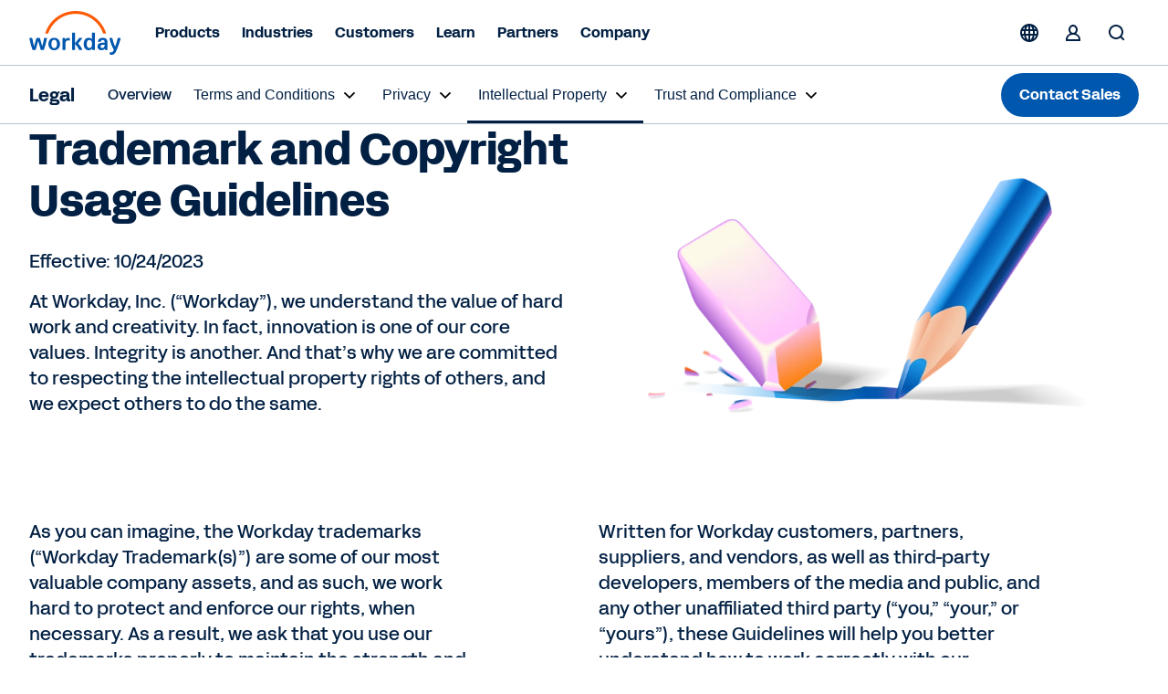

--- FILE ---
content_type: text/html;charset=utf-8
request_url: https://www.workday.com/en-us/legal/workday-trademark-usage-guidelines.html
body_size: 28271
content:
<!doctype html>
<html lang="en-US" prefix="og: http://ogp.me/ns#">
  <head>
  <meta charset="UTF-8"/>
  <meta name="viewport" content="initial-scale = 1.0, maximum-scale = 1.0, user-scalable = no, width = device-width"/>
  
    <title>
      Trademark Usage Guidelines | Workday US
    </title>
  
  <meta name="description" content="Workday, Inc. (“Workday”) respects the intellectual property rights of others, and we expect others to do the same. The Workday trademarks are some of our most valuable company assets, and as such, we will uphold our rights and ask that you use our trademarks properly in order for us to maintain our brand’s integrity. "/>
  
  <script defer="defer" type="text/javascript" src="https://rum.hlx.page/.rum/@adobe/helix-rum-js@%5E2/dist/rum-standalone.js" data-routing="env=prod,tier=publish,ams=Workday"></script>
<link href="https://www.workday.com/en-us/legal/workday-trademark-usage-guidelines.html" rel="canonical"/>
  
  
  <meta name="robots" content="follow, index"/>
  
  <meta name="keywords" content="Workday trademark guidelines, Workday trademark policy, Workday trademark usage"/>

  
  <meta name="siteid" content="us"/>
  <meta name="countryid" content="US"/>
  <meta name="country" content="United States"/>
  <meta name="Language" content="en"/>
  
  

  
  <meta property="og:title" content="Trademark Usage Guidelines | Workday"/>
  <meta property="og:description" content="Workday, Inc. (“Workday”) respects the intellectual property rights of others, and we expect others to do the same. The Workday trademarks are some of our most valuable company assets, and as such, we will uphold our rights and ask that you use our trademarks properly in order for us to maintain our brand’s integrity."/>
  <meta property="og:image" content="https://www.workday.com/content/dam/web/en-us/images/social/workday-og-theme.png"/>
  
  <meta property="og:image:width" content="1200"/>
  <meta property="og:image:height" content="640"/>
  
  <meta name="twitter:site" content="@Workday"/>
  <meta name="twitter:creator" content="@Workday"/>
  <meta name="twitter:card" content="summary_large_image"/>
  <meta name="twitter:title" content="Trademark Usage Guidelines | Workday"/>
  <meta name="twitter:description" content="Workday, Inc. (“Workday”) respects the intellectual property rights of others, and we expect others to do the same. The Workday trademarks are some of our most valuable company assets, and as such, we will uphold our rights and ask that you use our trademarks properly in order for us to maintain our brand’s integrity."/>
  <meta name="twitter:url" content="https://www.workday.com/en-us/legal/workday-trademark-usage-guidelines.html"/>
  <meta name="twitter:image" content="https://www.workday.com/content/dam/web/en-us/images/social/workday-og-theme.png"/>
  
  
  

  <script type="text/javascript">
    window.enablementConfig = {
         enableUL:"true",
         enableULPh2:"true",
         enableDrift:"false",
    };
    window.endPointsConfig = {
         userLookup:"https:\/\/digital.workday.com\/ids\/usermanagement\/users\/exist",
         leadsLookup:"https:\/\/prod\u002Dverify.mktg.workday.com\/authentication\/fetchleadinfo",
         uuid:"https:\/\/digital.workday.com\/ids\/usermanagement\/uuids\/user\u002Demail",
         driftToken:"",
     };
    const enablementConfig = window.enablementConfig || {};
    const endPointsConfig = window.endPointsConfig || {};

  </script>
  
    
<link rel="stylesheet" href="/etc.clientlibs/atlas/clientlibs/clientlib-base.ACSHASH32553fd9edae2bdb3847cbd83406ee16.css" type="text/css">




    
<link rel="stylesheet" href="/etc.clientlibs/wd-core/clientlibs/clientlib-global.ACSHASHd41d8cd98f00b204e9800998ecf8427e.css" type="text/css">



<link href="/etc.clientlibs/atlas/clientlibs/common/publish/resources/css/app.de4eaab7f516a0a8584b.bundle.css" type="text/css" rel="stylesheet"/>

<script src="https://media.mktg.workday.com/lib/scripts/responsive_image.js"></script>
<script src="https://prod-unifiedlogin.mktg.workday.com/scripts/detect.js"></script>
<div id="utag" data-utm-element="QnZmSVY1d3NQVGRqVTllTExxNFlKZz09" data-mktouri="//info.workday.com" data-munchkin="078-WHZ-188" data-mktoformid="39373"></div>

<!-- don't add this snippet for rising -->

  
    
    
    <div>
      <script>
        function addDelay() {
          let parent = document.getElementsByTagName('head')[0];
          let style = document.createElement('style');
          style.id = 'at-body-delay-render';
          style.innerHTML = 'body main {opacity: 0 !important}';
          parent.appendChild(style);
          setTimeout(() => {
            let style = document.getElementById('at-body-delay-render');
            if (!style) return;
            parent.removeChild(style);
          }, 650);
        }
        addDelay();
      </script>
    </div>
  

<!-- enviroment specific launch library-->





  <script fetchpriority="high" async src="//assets.adobedtm.com/launch-EN5d68e0c9d9414f648a1f2ba8fe6e162b.min.js"></script>

<script type="module" fetchpriority="low" src="https://static.cloud.coveo.com/atomic/v2/atomic.esm.js"></script>
<link rel="stylesheet" href="https://static.cloud.coveo.com/atomic/v2/themes/coveo.css" media="none" onload="if(media!='all')media='all'"/>

  
  
  
  

<script src="//info2.workday.com/js/forms2/js/forms2.js"></script>




<link id="mktoForms2BaseStyle" rel="stylesheet" type="text/css" href=""/>
<link id="mktoForms2ThemeStyle" rel="stylesheet" type="text/css" href=""/>

  
    
    

    

    
    



    
    



    

  
</head>
  <body class="page basicpage  ">
  
  
  
    
    <input type="hidden" id="redirectCookieDetails" data-cookie-expiry="90"/>
    





    
    
      
<div class="root responsivegrid">

<div class="aem-Grid aem-Grid--12 aem-Grid--default--12 ">
  
  
    

    
    <div class="experience-fragment experiencefragment aem-GridColumn aem-GridColumn--default--12">
	<div class="xfpage page basicpage">

  

<div class="aem-Grid aem-Grid--12 aem-Grid--default--12 ">
  
  
    

    
    <div class="responsivegrid aem-GridColumn aem-GridColumn--default--12">

<div class="aem-Grid aem-Grid--12 aem-Grid--default--12 ">
  
  
    

    
    <div class="fixpatch aem-GridColumn aem-GridColumn--default--12">

<div id="cmp-fixpatch" class="cmp-fixpatch global">
  <pre><code>
      <!-- Fix for https://workday-marketing.atlassian.net/browse/MTQ-11743-->
<style>
    .cfix {
        display:none !important;
        visibility:hidden;
        height:0;
        width:0;
        }
</style>

<script>
    if (
        window.location.hash &&
        (location.href.includes('about-workday/sponsorships.html') ||
            location.href.includes('solutions/industries/'))
    ) {
        let announcementBar;
        let ol = document.createElement('ol');
        ol.classList.add('cmp-tabs__tablist', 'cfix');
        ol.setAttribute('role', 'tablist');
        let li = document.createElement('li');
        li.classList.add('cmp-tabs__tab');
        li.setAttribute('role', 'tab');
        li.setAttribute('data-cmp-hook-tabs', 'tab');
        ol.appendChild(li);
        let attempt = 0;
        let intervalTimer = setInterval(() => {
            attempt++;
            announcementBar = document.querySelector(
                '.announcement-carousel-v2 .cmp-tabs'
            );
            announcementBar &&
                announcementBar.insertBefore(ol, announcementBar.firstChild);
            if (attempt > 10 || announcementBar) {
                clearInterval(intervalTimer);
            }
        }, 50);
    }
</script>
<!-- End https://workday-marketing.atlassian.net/browse/MTQ-11743 -->
<!-- Start SignIn Button Issue -->
<script>
setTimeout(() => {
    document
        .querySelectorAll('.cmp-sign-in-menu__description > a')
        .forEach((anchor) => {
            anchor && anchor.href.endsWith('.html')
                ? null
                : (anchor.href = anchor.href
                      .replace('/content/www', '')
                      .concat('.html'));
        });
}, 1000);
</script>

<!-- Fixpatch for Simple Header Old Logos -->
<script>
  const swapSVG = () => {
    const oldLogoSVG = document.querySelector(
      '.cmp-event-header #workday-logo'
    );

    if (!oldLogoSVG) {
      return;
    }

    let newLogoSVG = document.createElementNS(
      'http://www.w3.org/2000/svg',
      'svg'
    );
    let path1 = document.createElementNS('http://www.w3.org/2000/svg', 'path');
    let path2 = document.createElementNS('http://www.w3.org/2000/svg', 'path');
    let path3 = document.createElementNS('http://www.w3.org/2000/svg', 'path');
    let path4 = document.createElementNS('http://www.w3.org/2000/svg', 'path');
    let path5 = document.createElementNS('http://www.w3.org/2000/svg', 'path');
    let path6 = document.createElementNS('http://www.w3.org/2000/svg', 'path');
    let path7 = document.createElementNS('http://www.w3.org/2000/svg', 'path');
    let path8 = document.createElementNS('http://www.w3.org/2000/svg', 'path');

    newLogoSVG.setAttribute('id', 'workday-logo');
    newLogoSVG.setAttribute('role', 'img');
    newLogoSVG.setAttribute('viewBox', '0 0 4230 2000');

    path1.classList.add('letter');
    path2.classList.add('letter');
    path3.classList.add('letter');
    path4.classList.add('letter');
    path5.classList.add('letter');
    path6.classList.add('letter');
    path7.classList.add('letter');
    path8.classList.add('arch');

    path1.setAttribute('fill', '#0057AE');
    path2.setAttribute('fill', '#0057AE');
    path3.setAttribute('fill', '#0057AE');
    path4.setAttribute('fill', '#0057AE');
    path5.setAttribute('fill', '#0057AE');
    path6.setAttribute('fill', '#0057AE');
    path7.setAttribute('fill', '#0057AE');
    path8.setAttribute('fill', '#FC5B05');

    path1.setAttribute('fill-rule', 'evenodd');
    path2.setAttribute('fill-rule', 'evenodd');
    path4.setAttribute('fill-rule', 'evenodd');

    path4.setAttribute('clip-rule', 'evenodd');

    path1.setAttribute(
      'd',
      'M2964.28 984.688H2882.48C2865.98 984.688 2856.98 993.788 2856.98 1010.49V1295.79C2825.18 1249.39 2774.08 1223.69 2711.38 1223.69C2566.98 1223.69 2480.88 1327.89 2480.88 1507.89C2480.88 1687.79 2566.48 1791.89 2710.88 1791.89C2774.88 1791.89 2827.18 1764.89 2859.18 1718.69L2868.18 1759.69C2870.88 1775.09 2880.98 1782.79 2896.38 1782.79H2964.18C2980.68 1782.79 2989.68 1773.89 2989.68 1757.19V1010.49C2989.78 993.688 2980.98 984.688 2964.28 984.688ZM2737.88 1692.69C2666.48 1692.69 2619.08 1632.39 2619.08 1523.19V1492.39C2619.08 1383.39 2666.18 1322.89 2737.88 1322.89C2818.28 1322.89 2859.28 1380.69 2859.28 1507.99C2859.28 1635.29 2818.38 1692.69 2737.88 1692.69Z'
    );

    path2.setAttribute(
      'd',
      'M3127.67 1377.89C3148.17 1282.89 3234.97 1223.79 3348.77 1223.79C3494.47 1223.79 3567.27 1299.69 3567.37 1431.89V1757.09C3567.37 1773.59 3558.57 1782.69 3541.87 1782.69H3474.07C3458.67 1782.69 3448.37 1774.99 3445.87 1759.59L3438.17 1718.59C3406.37 1764.79 3353.87 1791.79 3288.77 1791.79C3180.17 1791.79 3108.77 1727.29 3108.77 1627.09C3108.77 1510.19 3190.57 1449.89 3363.17 1449.89H3434.57V1429.29C3434.57 1358.59 3405.07 1322.59 3348.97 1322.59C3304.17 1322.59 3278.67 1341.89 3265.87 1383.09C3260.67 1399.89 3251.67 1406.19 3237.67 1406.19H3150.67C3132.87 1406.19 3123.87 1394.69 3127.67 1377.89ZM3325.97 1692.79C3391.07 1692.79 3434.57 1653.19 3434.57 1557.99V1539.99H3368.07C3287.47 1539.99 3246.77 1566.99 3246.67 1622.19C3246.77 1665.89 3278.67 1692.79 3325.97 1692.79Z'
    );

    path3.setAttribute(
      'd',
      'M164.691 1782.89C149.391 1782.89 140.391 1776.49 135.391 1761.09C75.1907 1594.09 34.3907 1428.19 -0.00935107 1261.19C-3.90935 1244.49 3.79066 1232.89 21.5907 1232.89H104.691C120.091 1232.89 130.191 1240.59 132.891 1254.69C154.491 1372.99 180.191 1494.99 214.691 1614.59L314.291 1254.69C318.091 1240.59 328.291 1232.89 343.591 1232.89H456.091C471.391 1232.89 481.591 1240.59 485.391 1254.69L584.991 1614.59C619.491 1495.09 645.191 1372.99 666.792 1254.69C669.292 1240.59 679.692 1232.89 694.992 1232.89H778.092C795.892 1232.89 803.492 1244.39 799.692 1261.19C765.292 1428.19 724.492 1594.09 664.292 1761.09C659.091 1776.49 650.292 1782.89 634.992 1782.89H541.391C527.391 1782.89 515.891 1776.49 512.091 1761.09L399.691 1365.19L287.291 1761.09C283.491 1776.49 271.991 1782.89 257.991 1782.89H164.691Z'
    );

    path4.setAttribute(
      'd',
      'M1131.79 1223.99C975.885 1223.99 867.285 1337.09 867.285 1507.99C867.285 1678.89 975.885 1791.99 1131.79 1791.99C1287.69 1791.99 1396.29 1677.59 1396.29 1507.99C1396.29 1338.39 1287.69 1223.99 1131.79 1223.99ZM1258.19 1523.29C1258.19 1636.39 1208.39 1700.69 1131.79 1700.69C1055.19 1700.69 1005.39 1636.39 1005.39 1523.29V1492.49C1005.39 1379.39 1055.19 1315.09 1131.79 1315.09C1208.39 1315.09 1258.19 1379.39 1258.19 1492.49V1523.29Z'
    );

    path5.setAttribute(
      'd',
      'M3854.15 1771.11C3772.35 1631.11 3701.65 1451.31 3657.05 1261.21C3653.25 1243.11 3662.25 1232.91 3680.15 1233.01H3763.25C3778.55 1233.01 3788.85 1240.71 3791.35 1256.11C3818.15 1389.81 3860.35 1519.61 3913.95 1627.51C3961.25 1509.21 4004.75 1385.91 4027.75 1256.11C4030.35 1240.71 4040.55 1233.01 4055.85 1233.01H4141.45C4159.25 1233.01 4168.25 1244.61 4163.05 1262.51C4104.25 1497.71 4019.95 1701.91 3947.15 1858.71C3899.85 1960.21 3844.85 2000.11 3745.25 2000.11C3726.15 2000.11 3705.85 1996.21 3689.15 1992.41C3673.85 1988.61 3667.55 1978.21 3667.55 1964.11V1902.41C3667.55 1884.41 3677.95 1877.91 3695.75 1883.11C3711.05 1886.91 3726.35 1889.41 3740.35 1889.41C3799.15 1889.41 3819.65 1850.91 3854.15 1771.11Z'
    );

    path6.setAttribute(
      'd',
      'M1641.77 1302.31C1669.87 1257.21 1719.67 1226.41 1777.17 1226.41C1798.87 1226.41 1817.97 1231.61 1833.37 1243.21C1838.57 1247.11 1842.37 1252.31 1842.37 1260.01V1335.91C1842.37 1353.81 1834.77 1359.01 1815.57 1351.31C1799.97 1344.71 1784.67 1342.21 1766.87 1342.21C1689.07 1342.21 1644.27 1397.51 1644.27 1477.31L1644.37 1757.51C1644.37 1774.01 1635.57 1782.91 1618.87 1782.91H1536.87C1520.37 1782.91 1511.37 1774.11 1511.37 1757.31L1511.27 1258.61C1511.27 1242.11 1520.07 1233.01 1536.77 1233.01H1604.57C1621.27 1233.01 1630.27 1242.01 1632.77 1256.11L1641.77 1302.31Z'
    );

    path7.setAttribute(
      'd',
      'M2408.46 1752.21C2352.36 1636.61 2298.66 1556.91 2223.26 1483.61L2399.66 1265.11C2412.46 1247.01 2406.16 1232.91 2385.66 1232.91H2293.76C2280.96 1232.91 2269.46 1237.91 2261.76 1247.01L2082.86 1475.71V1010.61C2082.86 993.806 2073.86 984.806 2057.16 984.806H1975.36C1958.86 984.806 1949.86 993.906 1949.86 1010.61V1757.31C1949.86 1773.91 1958.66 1782.91 1975.36 1782.91H2057.16C2073.66 1782.91 2082.66 1774.01 2082.66 1757.31L2082.86 1505.51C2162.06 1582.51 2216.96 1664.71 2262.86 1767.51C2268.06 1776.61 2280.66 1782.91 2293.46 1782.91H2394.36C2414.76 1783.01 2418.66 1772.81 2408.46 1752.21Z'
    );

    path8.setAttribute(
      'd',
      'M1172.82 521.973C1423.42 270.973 1756.82 132.773 2111.62 132.773C2465.72 132.773 2798.72 270.673 3049.12 521.073C3192.32 664.273 3298.62 834.372 3363.52 1020.07C3366.32 1028.07 3373.72 1033.37 3382.22 1033.37H3480.62C3494.02 1033.37 3503.72 1020.37 3499.52 1007.57C3429.42 791.072 3308.52 592.773 3143.02 427.173C2867.62 151.673 2501.32 0.0400391 2111.82 0.0400391C1721.62 0.0400391 1354.62 152.073 1078.92 428.173C913.72 593.573 793.219 791.572 723.319 1007.57C719.219 1020.37 728.819 1033.37 742.319 1033.37H840.72C849.22 1033.37 856.62 1027.97 859.42 1020.07C924.02 834.872 1030.02 664.973 1172.82 521.973Z'
    );

    newLogoSVG.appendChild(path1);
    newLogoSVG.appendChild(path2);
    newLogoSVG.appendChild(path3);
    newLogoSVG.appendChild(path4);
    newLogoSVG.appendChild(path5);
    newLogoSVG.appendChild(path6);
    newLogoSVG.appendChild(path7);
    newLogoSVG.appendChild(path8);

    oldLogoSVG.replaceWith(newLogoSVG);
    newLogoSVG.closest('.logo-wrapper').style.display = 'block';
  };

  setTimeout(swapSVG, 10);
</script>
<!-- END Fixpatch for Simple Header Old Logos -->
    </code></pre>
</div>
</div>

  

  
</div>
</div>

  

  
</div>


</div>

	
    


</div>

  
    

    
    <div class="experience-fragment experiencefragment aem-GridColumn aem-GridColumn--default--12">
	<div class="xfpage page basicpage">

  

<div class="aem-Grid aem-Grid--12 aem-Grid--default--12 ">
  
  
    

    
    <div class="responsivegrid aem-GridColumn aem-GridColumn--default--12">

<div class="aem-Grid aem-Grid--12 aem-Grid--default--12 ">
  
  
    

    
    <div class="fixpatch aem-GridColumn aem-GridColumn--default--12">
</div>

  

  
</div>
</div>

  

  
</div>


</div>

	
    


</div>

  
    

    
    <div class="experience-fragment experiencefragment aem-GridColumn aem-GridColumn--default--12">
	<div class="xfpage page basicpage">

  

<div class="aem-Grid aem-Grid--12 aem-Grid--default--12 ">
  
  
    

    
    <div class="responsivegrid aem-GridColumn aem-GridColumn--default--12">

<div class="aem-Grid aem-Grid--12 aem-Grid--default--12 ">
  
  
    

    
    <div class="header responsivegrid aem-GridColumn aem-GridColumn--default--12">

<div>
  <div class="header-wrapper">
    <section class="banner cmp-regional-banner" aria-label="Region Confirmation">
  <div class="banner__wrapper container" role="banner">
    <div class="language-selection">
      <button class="language-selection__select disable" aria-expanded="false" role="combobox">
          <span class="current-region"> </span>
          <div class="current-region__items" role="listbox"></div>
        <svg xmlns="http://www.w3.org/2000/svg" xmlns:xlink="http://www.w3.org/1999/xlink" preserveAspectRatio="xMidYMin meet" fill="#ffff">
          <use xlink:href="/content/dam/web/images/icons/wd-system-chevron-down.svg#icon"></use>
        </svg>
      </button>

      <button class="language-selection__continue">Continue</button>
    </div>
  </div>
  <button class="banner__btn-close" aria-label="Close">
    <svg xmlns="http://www.w3.org/2000/svg" xmlns:xlink="http://www.w3.org/1999/xlink" preserveAspectRatio="xMidYMin meet" fill="#ffff">
      <use xlink:href="/content/dam/web/images/icons/wd-system-x.svg#icon"></use>
    </svg>
  </button>
</section>

    <div aria-live="polite" aria-atomic="false" class="cmp-page__skiptomaincontent">
    
    <div aria-live="assertive" aria-atomic="false" class="skiptomaincontent__container--cta">
        <a class="cmp-page__skiptomaincontent-link" alt="Skip to main content" href="">
                
  <svg xmlns="http://www.w3.org/2000/svg" xmlns:xlink="http://www.w3.org/1999/xlink" class="svg-icon" preserveAspectRatio="xMidYMin meet" viewBox="0 0 24 24" focusable="false" aria-hidden="true">
    <use href="/content/dam/web/images/icons/wd-system-chevron-2x-down-small.svg#icon" xlink:href="/content/dam/web/images/icons/wd-system-chevron-2x-down-small.svg#icon"></use>
  </svg>

                Skip to main content
        </a>
    </div>
</div>
      <header class="cmp-header-container-v2">
        <ul class="header-container">
          <li class="cmp-logo-v2"><div class="cmp-logo-v2-wrapper">
    <a href="https://www.workday.com" target="_parent" rel="noopener norefferer">
      
  <svg xmlns="http://www.w3.org/2000/svg" xmlns:xlink="http://www.w3.org/1999/xlink" class="svg-icon" preserveAspectRatio="xMidYMin meet" viewBox="0 0 102 48" focusable="false" aria-hidden="false" aria-label="Go to the homepage">
    <use href="/content/dam/web/zz/images/logos/workday/workday-logo.svg#icon" xlink:href="/content/dam/web/zz/images/logos/workday/workday-logo.svg#icon"></use>
  </svg>

      </svg>
    </a>
</div>

    

</li>
          <li class="cmp-navigation-v2"><nav class="cmp-navigation-v2 menu" role="application" itemscope itemtype="http://schema.org/SiteNavigationElement" aria-label="Main Menu">
  <ul class="cmp-navigation-v2__group  ">
    
  <li class="cmp-navigation-v2__item cmp-navigation__item--level-0">
    
    <h2>
        
        <button aria-controls="item-90c77444d0" aria-expanded="false">
            Products
            
  <svg xmlns="http://www.w3.org/2000/svg" xmlns:xlink="http://www.w3.org/1999/xlink" class="svg-icon" preserveAspectRatio="xMidYMin meet" viewBox="0 0 24 24" focusable="false" aria-hidden="true">
    <use href="/content/dam/web/images/icons/wd-chevron-right-small.svg#icon" xlink:href="/content/dam/web/images/icons/wd-chevron-right-small.svg#icon"></use>
  </svg>

        </button>
        
        
    </h2>

    
    
    
    
  <ul id="item-90c77444d0" class="cmp-navigation-v2__group primary-navigation-flyout ">
    
  <li class="cmp-navigation-v2__item cmp-navigation__item--level-1 submenu">
    
    
    <h3>
        <button aria-controls="item-fe4fbdf7ed" aria-expanded="false">
            AI
            
  <svg xmlns="http://www.w3.org/2000/svg" xmlns:xlink="http://www.w3.org/1999/xlink" class="svg-icon" preserveAspectRatio="xMidYMin meet" viewBox="0 0 24 24" focusable="false" aria-hidden="true">
    <use href="/content/dam/web/images/icons/wd-chevron-right-small.svg#icon" xlink:href="/content/dam/web/images/icons/wd-chevron-right-small.svg#icon"></use>
  </svg>

        </button>
    </h3>
    
    

    
    
    
  <ul id="item-fe4fbdf7ed" class="cmp-navigation-v2__group  primary-navigation-submenu-details">
    
    
    
  <li class="cmp-navigation-v2__item cmp-navigation__description-item--level-2">
    
    <div class="cmp-navigation-v2__item-description"><p>Illuminate the future of work with our next-gen AI.</p></div>
    <h4>
        <a class="cmp-navigation-v2__item-link" href="https://www.workday.com/en-us/artificial-intelligence.html" target="_self" title="Artificial Intelligence">Artificial Intelligence
            
  <svg xmlns="http://www.w3.org/2000/svg" xmlns:xlink="http://www.w3.org/1999/xlink" class="svg-icon" preserveAspectRatio="xMidYMin meet" viewBox="0 0 24 24" focusable="false" aria-hidden="true">
    <use href="/content/dam/web/images/icons/wd-system-arrow-right-small.svg#icon" xlink:href="/content/dam/web/images/icons/wd-system-arrow-right-small.svg#icon"></use>
  </svg>

        </a>
    </h4>

  </li>

  
    
    
  <li class="cmp-navigation-v2__item cmp-navigation__inner-item--level-2">
    
    
    
    
    

    
  <ul class="cmp-navigation-v2__group  ">
    
  <li class="cmp-navigation-v2__item cmp-navigation__item--level-2 single">
    
    
    
    <h4>
        <a class="cmp-navigation-v2__item-link" href="https://www.workday.com/en-us/artificial-intelligence/agent-system-of-record.html" target="_self" title="Agent System of Record">
            Agent System of Record
            
            
        </a>
    </h4>

    
    
  </li>

    
    
  
    
  <li class="cmp-navigation-v2__item cmp-navigation__item--level-2 single">
    
    
    
    <h4>
        <a class="cmp-navigation-v2__item-link" href="https://www.workday.com/en-us/artificial-intelligence/ai-agents.html" target="_self" title="Agents">
            Agents
            
            
        </a>
    </h4>

    
    
  </li>

    
    
  
    
  <li class="cmp-navigation-v2__item cmp-navigation__item--level-2 single">
    
    
    
    <h4>
        <a class="cmp-navigation-v2__item-link" href="https://www.workday.com/en-us/artificial-intelligence/responsible-ai.html" target="_self" title="Responsible AI">
            Responsible AI
            
            
        </a>
    </h4>

    
    
  </li>

    
    
  
    
  <li class="cmp-navigation-v2__item cmp-navigation__item--level-2 single">
    
    
    
    <h4>
        <a class="cmp-navigation-v2__item-link" href="https://www.workday.com/en-us/artificial-intelligence/ai-masterclass.html" target="_self" title="AI Masterclass">
            AI Masterclass
            
            
        </a>
    </h4>

    
    
  </li>

    
    
  </ul>

  </li>

    
  </ul>

  </li>

    
    
  
    
  <li class="cmp-navigation-v2__item cmp-navigation__item--level-1 submenu">
    
    
    <h3>
        <button aria-controls="item-c461e73d8e" aria-expanded="false">
            HR
            
  <svg xmlns="http://www.w3.org/2000/svg" xmlns:xlink="http://www.w3.org/1999/xlink" class="svg-icon" preserveAspectRatio="xMidYMin meet" viewBox="0 0 24 24" focusable="false" aria-hidden="true">
    <use href="/content/dam/web/images/icons/wd-chevron-right-small.svg#icon" xlink:href="/content/dam/web/images/icons/wd-chevron-right-small.svg#icon"></use>
  </svg>

        </button>
    </h3>
    
    

    
    
    
  <ul id="item-c461e73d8e" class="cmp-navigation-v2__group  primary-navigation-submenu-details">
    
    
    
  <li class="cmp-navigation-v2__item cmp-navigation__description-item--level-2">
    
    <div class="cmp-navigation-v2__item-description"><p>Empower your people and adapt your workforce to the future of work.</p></div>
    <h4>
        <a class="cmp-navigation-v2__item-link" href="https://www.workday.com/en-us/solutions/role/enterprise-hr/overview.html" target="_self" title="HR Solutions">HR Solutions
            
  <svg xmlns="http://www.w3.org/2000/svg" xmlns:xlink="http://www.w3.org/1999/xlink" class="svg-icon" preserveAspectRatio="xMidYMin meet" viewBox="0 0 24 24" focusable="false" aria-hidden="true">
    <use href="/content/dam/web/images/icons/wd-system-arrow-right-small.svg#icon" xlink:href="/content/dam/web/images/icons/wd-system-arrow-right-small.svg#icon"></use>
  </svg>

        </a>
    </h4>

  </li>

  
    
    
  <li class="cmp-navigation-v2__item cmp-navigation__inner-item--level-2">
    
    
    <h4 class="overline">PRODUCTS</h4>
    
    

    
  <ul class="cmp-navigation-v2__group  ">
    
  <li class="cmp-navigation-v2__item cmp-navigation__item--level-2 single">
    
    
    
    <h4>
        <a class="cmp-navigation-v2__item-link" href="https://www.workday.com/en-us/products/human-capital-management/overview.html" target="_self" title="Human Capital Management">
            Human Capital Management
            
            
        </a>
    </h4>

    
    
  </li>

    
    
  
    
  <li class="cmp-navigation-v2__item cmp-navigation__item--level-2 single">
    
    
    
    <h4>
        <a class="cmp-navigation-v2__item-link" href="https://www.workday.com/en-us/products/human-capital-management/human-resource-management.html" target="_self" title="Human Resource Management">
            Human Resource Management
            
            
        </a>
    </h4>

    
    
  </li>

    
    
  
    
  <li class="cmp-navigation-v2__item cmp-navigation__item--level-2 single">
    
    
    
    <h4>
        <a class="cmp-navigation-v2__item-link" href="https://www.workday.com/en-us/products/conversational-ai/candidate-experience.html" target="_self" title="Workday Paradox">
            Workday Paradox
            
            
        </a>
    </h4>

    
    
  </li>

    
    
  
    
  <li class="cmp-navigation-v2__item cmp-navigation__item--level-2 single">
    
    
    
    <h4>
        <a class="cmp-navigation-v2__item-link" href="https://www.workday.com/en-us/products/talent-management/overview.html" target="_self" title="Talent Management">
            Talent Management
            
            
        </a>
    </h4>

    
    
  </li>

    
    
  
    
  <li class="cmp-navigation-v2__item cmp-navigation__item--level-2 single">
    
    
    
    <h4>
        <a class="cmp-navigation-v2__item-link" href="https://www.workday.com/en-us/products/workforce-management/overview.html" target="_self" title="Workforce Management">
            Workforce Management
            
            
        </a>
    </h4>

    
    
  </li>

    
    
  
    
  <li class="cmp-navigation-v2__item cmp-navigation__item--level-2 single">
    
    
    
    <h4>
        <a class="cmp-navigation-v2__item-link" href="https://www.workday.com/en-us/products/human-capital-management/employee-experience.html" target="_self" title="Employee Experience">
            Employee Experience
            
            
        </a>
    </h4>

    
    
  </li>

    
    
  
    
  <li class="cmp-navigation-v2__item cmp-navigation__item--level-2 single">
    
    
    
    <h4>
        <a class="cmp-navigation-v2__item-link" href="https://www.workday.com/en-us/products/human-capital-management/hr-service-delivery.html" target="_self" title="HR Service Delivery">
            HR Service Delivery
            
            
        </a>
    </h4>

    
    
  </li>

    
    
  
    
  <li class="cmp-navigation-v2__item cmp-navigation__item--level-2 single">
    
    
    
    <h4>
        <a class="cmp-navigation-v2__item-link" href="https://www.workday.com/en-us/products/employee-voice/overview.html" target="_self" title="Employee Voice">
            Employee Voice
            
            
        </a>
    </h4>

    
    
  </li>

    
    
  
    
  <li class="cmp-navigation-v2__item cmp-navigation__item--level-2 single">
    
    
    
    <h4>
        <a class="cmp-navigation-v2__item-link" href="https://www.workday.com/en-us/products/adaptive-planning/workforce-planning/overview.html" target="_self" title="Workforce Planning">
            Workforce Planning
            
            
        </a>
    </h4>

    
    
  </li>

    
    
  
    
  <li class="cmp-navigation-v2__item cmp-navigation__item--level-2 single">
    
    
    
    <h4>
        <a class="cmp-navigation-v2__item-link" href="https://www.workday.com/en-us/products/analytics-reporting/overview.html" target="_self" title="Analytics &amp; Reporting">
            Analytics &amp; Reporting
            
            
        </a>
    </h4>

    
    
  </li>

    
    
  
    
  <li class="cmp-navigation-v2__item cmp-navigation__item--level-2 single">
    
    
    
    <h4>
        <a class="cmp-navigation-v2__item-link" href="https://www.workday.com/en-us/products/vndly-vms/overview.html" target="_self" title="Vendor Management System">
            Vendor Management System
            
            
        </a>
    </h4>

    
    
  </li>

    
    
  
    
  <li class="cmp-navigation-v2__item cmp-navigation__item--level-2 single">
    
    
    
    <h4>
        <a class="cmp-navigation-v2__item-link" href="https://www.workday.com/en-us/products/payroll/overview.html" target="_self" title="Local &amp; Global Payroll">
            Local &amp; Global Payroll
            
            
        </a>
    </h4>

    
    
  </li>

    
    
  </ul>

  </li>

    
  </ul>

  </li>

    
    
  
    
  <li class="cmp-navigation-v2__item cmp-navigation__item--level-1 submenu">
    
    
    <h3>
        <button aria-controls="item-dc01e751b7" aria-expanded="false">
            Finance
            
  <svg xmlns="http://www.w3.org/2000/svg" xmlns:xlink="http://www.w3.org/1999/xlink" class="svg-icon" preserveAspectRatio="xMidYMin meet" viewBox="0 0 24 24" focusable="false" aria-hidden="true">
    <use href="/content/dam/web/images/icons/wd-chevron-right-small.svg#icon" xlink:href="/content/dam/web/images/icons/wd-chevron-right-small.svg#icon"></use>
  </svg>

        </button>
    </h3>
    
    

    
    
    
  <ul id="item-dc01e751b7" class="cmp-navigation-v2__group  primary-navigation-submenu-details">
    
    
    
  <li class="cmp-navigation-v2__item cmp-navigation__description-item--level-2">
    
    <div class="cmp-navigation-v2__item-description"><p>Drive innovation, manage costs, and make smarter finance decisions, faster.</p></div>
    <h4>
        <a class="cmp-navigation-v2__item-link" href="https://www.workday.com/en-us/finance-solutions.html" target="_self" title="Finance Solutions">Finance Solutions
            
  <svg xmlns="http://www.w3.org/2000/svg" xmlns:xlink="http://www.w3.org/1999/xlink" class="svg-icon" preserveAspectRatio="xMidYMin meet" viewBox="0 0 24 24" focusable="false" aria-hidden="true">
    <use href="/content/dam/web/images/icons/wd-system-arrow-right-small.svg#icon" xlink:href="/content/dam/web/images/icons/wd-system-arrow-right-small.svg#icon"></use>
  </svg>

        </a>
    </h4>

  </li>

  
    
    
  <li class="cmp-navigation-v2__item cmp-navigation__inner-item--level-2">
    
    
    <h4 class="overline">PRODUCTS</h4>
    
    

    
  <ul class="cmp-navigation-v2__group  ">
    
  <li class="cmp-navigation-v2__item cmp-navigation__item--level-2 single">
    
    
    
    <h4>
        <a class="cmp-navigation-v2__item-link" href="https://www.workday.com/en-us/products/financial-management/overview.html" target="_self" title="Financial Management">
            Financial Management
            
            
        </a>
    </h4>

    
    
  </li>

    
    
  
    
  <li class="cmp-navigation-v2__item cmp-navigation__item--level-2 single">
    
    
    
    <h4>
        <a class="cmp-navigation-v2__item-link" href="https://www.workday.com/en-us/products/spend-management/overview.html" target="_self" title="Spend Management">
            Spend Management
            
            
        </a>
    </h4>

    
    
  </li>

    
    
  
    
  <li class="cmp-navigation-v2__item cmp-navigation__item--level-2 single">
    
    
    
    <h4>
        <a class="cmp-navigation-v2__item-link" href="https://www.workday.com/en-us/products/adaptive-planning/financial-planning/overview.html" target="_self" title="Financial Planning">
            Financial Planning
            
            
        </a>
    </h4>

    
    
  </li>

    
    
  
    
  <li class="cmp-navigation-v2__item cmp-navigation__item--level-2 single">
    
    
    
    <h4>
        <a class="cmp-navigation-v2__item-link" href="https://www.workday.com/en-us/products/financial-management/financial-analytics-reporting.html" target="_self" title="Analytics &amp; Reporting">
            Analytics &amp; Reporting
            
            
        </a>
    </h4>

    
    
  </li>

    
    
  
    
  <li class="cmp-navigation-v2__item cmp-navigation__item--level-2 single">
    
    
    
    <h4>
        <a class="cmp-navigation-v2__item-link" href="https://www.workday.com/en-us/products/payroll/overview.html" target="_self" title="Payroll">
            Payroll
            
            
        </a>
    </h4>

    
    
  </li>

    
    
  </ul>

  </li>

    
  </ul>

  </li>

    
    
  
    
  <li class="cmp-navigation-v2__item cmp-navigation__item--level-1 submenu">
    
    
    <h3>
        <button aria-controls="item-d8b9fd4f25" aria-expanded="false">
            Planning
            
  <svg xmlns="http://www.w3.org/2000/svg" xmlns:xlink="http://www.w3.org/1999/xlink" class="svg-icon" preserveAspectRatio="xMidYMin meet" viewBox="0 0 24 24" focusable="false" aria-hidden="true">
    <use href="/content/dam/web/images/icons/wd-chevron-right-small.svg#icon" xlink:href="/content/dam/web/images/icons/wd-chevron-right-small.svg#icon"></use>
  </svg>

        </button>
    </h3>
    
    

    
    
    
  <ul id="item-d8b9fd4f25" class="cmp-navigation-v2__group  primary-navigation-submenu-details">
    
    
    
  <li class="cmp-navigation-v2__item cmp-navigation__description-item--level-2">
    
    <div class="cmp-navigation-v2__item-description"><p>The planning system that integrates with any ERP/GL or data source. </p></div>
    <h4>
        <a class="cmp-navigation-v2__item-link" href="https://www.workday.com/en-us/products/adaptive-planning/overview.html" target="_self" title="Planning">Planning
            
  <svg xmlns="http://www.w3.org/2000/svg" xmlns:xlink="http://www.w3.org/1999/xlink" class="svg-icon" preserveAspectRatio="xMidYMin meet" viewBox="0 0 24 24" focusable="false" aria-hidden="true">
    <use href="/content/dam/web/images/icons/wd-system-arrow-right-small.svg#icon" xlink:href="/content/dam/web/images/icons/wd-system-arrow-right-small.svg#icon"></use>
  </svg>

        </a>
    </h4>

  </li>

  
    
    
  <li class="cmp-navigation-v2__item cmp-navigation__inner-item--level-2">
    
    
    <h4 class="overline">PRODUCTS</h4>
    
    

    
  <ul class="cmp-navigation-v2__group  ">
    
  <li class="cmp-navigation-v2__item cmp-navigation__item--level-2 single">
    
    
    
    <h4>
        <a class="cmp-navigation-v2__item-link" href="https://www.workday.com/en-us/products/adaptive-planning/financial-planning/overview.html" target="_self" title="Financial Planning">
            Financial Planning
            
            
        </a>
    </h4>

    
    
  </li>

    
    
  
    
  <li class="cmp-navigation-v2__item cmp-navigation__item--level-2 single">
    
    
    
    <h4>
        <a class="cmp-navigation-v2__item-link" href="https://www.workday.com/en-us/products/adaptive-planning/epm-close-and-consolidation-software.html" target="_self" title="Close &amp; Consolidation">
            Close &amp; Consolidation
            
            
        </a>
    </h4>

    
    
  </li>

    
    
  
    
  <li class="cmp-navigation-v2__item cmp-navigation__item--level-2 single">
    
    
    
    <h4>
        <a class="cmp-navigation-v2__item-link" href="https://www.workday.com/en-us/products/adaptive-planning/workforce-planning/overview.html" target="_self" title="Workforce Planning">
            Workforce Planning
            
            
        </a>
    </h4>

    
    
  </li>

    
    
  
    
  <li class="cmp-navigation-v2__item cmp-navigation__item--level-2 single">
    
    
    
    <h4>
        <a class="cmp-navigation-v2__item-link" href="https://www.workday.com/en-us/products/adaptive-planning/operational-planning/overview.html" target="_self" title="Operational Planning">
            Operational Planning
            
            
        </a>
    </h4>

    
    
  </li>

    
    
  </ul>

  </li>

    
  </ul>

  </li>

    
    
  
    
  <li class="cmp-navigation-v2__item cmp-navigation__item--level-1 submenu">
    
    
    <h3>
        <button aria-controls="item-0ddf51abff" aria-expanded="false">
            Legal
            
  <svg xmlns="http://www.w3.org/2000/svg" xmlns:xlink="http://www.w3.org/1999/xlink" class="svg-icon" preserveAspectRatio="xMidYMin meet" viewBox="0 0 24 24" focusable="false" aria-hidden="true">
    <use href="/content/dam/web/images/icons/wd-chevron-right-small.svg#icon" xlink:href="/content/dam/web/images/icons/wd-chevron-right-small.svg#icon"></use>
  </svg>

        </button>
    </h3>
    
    

    
    
    
  <ul id="item-0ddf51abff" class="cmp-navigation-v2__group  primary-navigation-submenu-details">
    
    
    
  <li class="cmp-navigation-v2__item cmp-navigation__description-item--level-2">
    
    <div class="cmp-navigation-v2__item-description"><p>Take control of your contract data and drive results across your organization.</p>
</div>
    <h4>
        <a class="cmp-navigation-v2__item-link" href="https://www.workday.com/en-us/products/contract-management/overview.html" target="_self" title="Legal Overview">Legal Overview
            
  <svg xmlns="http://www.w3.org/2000/svg" xmlns:xlink="http://www.w3.org/1999/xlink" class="svg-icon" preserveAspectRatio="xMidYMin meet" viewBox="0 0 24 24" focusable="false" aria-hidden="true">
    <use href="/content/dam/web/images/icons/wd-system-arrow-right-small.svg#icon" xlink:href="/content/dam/web/images/icons/wd-system-arrow-right-small.svg#icon"></use>
  </svg>

        </a>
    </h4>

  </li>

  
    
    
  <li class="cmp-navigation-v2__item cmp-navigation__inner-item--level-2">
    
    
    <h4 class="overline">Products</h4>
    
    

    
  <ul class="cmp-navigation-v2__group  ">
    
  <li class="cmp-navigation-v2__item cmp-navigation__item--level-2 single">
    
    
    
    <h4>
        <a class="cmp-navigation-v2__item-link" href="https://www.workday.com/en-us/products/contract-management/contract-intelligence.html" target="_self" title="Contract Intelligence">
            Contract Intelligence
            
            
        </a>
    </h4>

    
    
  </li>

    
    
  
    
  <li class="cmp-navigation-v2__item cmp-navigation__item--level-2 single">
    
    
    
    <h4>
        <a class="cmp-navigation-v2__item-link" href="https://www.workday.com/en-us/products/contract-management/contract-lifecycle-management.html" target="_self" title="Contract Lifecycle Management">
            Contract Lifecycle Management
            
            
        </a>
    </h4>

    
    
  </li>

    
    
  </ul>

  </li>

    
  </ul>

  </li>

    
    
  
    
  <li class="cmp-navigation-v2__item cmp-navigation__item--level-1 submenu">
    
    
    <h3>
        <button aria-controls="item-c3b8a516a2" aria-expanded="false">
            Industry Operations
            
  <svg xmlns="http://www.w3.org/2000/svg" xmlns:xlink="http://www.w3.org/1999/xlink" class="svg-icon" preserveAspectRatio="xMidYMin meet" viewBox="0 0 24 24" focusable="false" aria-hidden="true">
    <use href="/content/dam/web/images/icons/wd-chevron-right-small.svg#icon" xlink:href="/content/dam/web/images/icons/wd-chevron-right-small.svg#icon"></use>
  </svg>

        </button>
    </h3>
    
    

    
    
    
  <ul id="item-c3b8a516a2" class="cmp-navigation-v2__group  primary-navigation-submenu-details">
    
    
    
  <li class="cmp-navigation-v2__item cmp-navigation__description-item--level-2">
    
    <div class="cmp-navigation-v2__item-description"><p>Improve your operational agility and meet the needs of your industry.</p></div>
    <h4>
        <a class="cmp-navigation-v2__item-link" href="https://www.workday.com/en-us/solutions/industries.html" target="_self" title="All Industries">All Industries
            
  <svg xmlns="http://www.w3.org/2000/svg" xmlns:xlink="http://www.w3.org/1999/xlink" class="svg-icon" preserveAspectRatio="xMidYMin meet" viewBox="0 0 24 24" focusable="false" aria-hidden="true">
    <use href="/content/dam/web/images/icons/wd-system-arrow-right-small.svg#icon" xlink:href="/content/dam/web/images/icons/wd-system-arrow-right-small.svg#icon"></use>
  </svg>

        </a>
    </h4>

  </li>

  
    
    
  <li class="cmp-navigation-v2__item cmp-navigation__inner-item--level-2">
    
    
    <h4 class="overline">PRODUCTS</h4>
    
    

    
  <ul class="cmp-navigation-v2__group  ">
    
  <li class="cmp-navigation-v2__item cmp-navigation__item--level-2 single">
    
    
    
    <h4>
        <a class="cmp-navigation-v2__item-link" href="https://www.workday.com/en-us/solutions/frontline-worker.html" target="_self" title="Frontline Workforce Solutions">
            Frontline Workforce Solutions
            
            
        </a>
    </h4>

    
    
  </li>

    
    
  
    
  <li class="cmp-navigation-v2__item cmp-navigation__item--level-2 single">
    
    
    
    <h4>
        <a class="cmp-navigation-v2__item-link" href="https://www.workday.com/en-us/products/professional-services-automation/overview.html" target="_self" title="Professional Services Automation">
            Professional Services Automation
            
            
        </a>
    </h4>

    
    
  </li>

    
    
  
    
  <li class="cmp-navigation-v2__item cmp-navigation__item--level-2 single">
    
    
    
    <h4>
        <a class="cmp-navigation-v2__item-link" href="https://www.workday.com/en-us/solutions/industries/healthcare/supply-chain-management-for-healthcare.html" target="_self" title="Supply Chain Management for Healthcare">
            Supply Chain Management for Healthcare
            
            
        </a>
    </h4>

    
    
  </li>

    
    
  
    
  <li class="cmp-navigation-v2__item cmp-navigation__item--level-2 single">
    
    
    
    <h4>
        <a class="cmp-navigation-v2__item-link" href="https://www.workday.com/en-us/products/student/overview.html" target="_self" title="Student Management">
            Student Management
            
            
        </a>
    </h4>

    
    
  </li>

    
    
  </ul>

  </li>

    
  </ul>

  </li>

    
    
  
    
  <li class="cmp-navigation-v2__item cmp-navigation__item--level-1 submenu">
    
    
    <h3>
        <button aria-controls="item-bfc843cf8e" aria-expanded="false">
            Platform
            
  <svg xmlns="http://www.w3.org/2000/svg" xmlns:xlink="http://www.w3.org/1999/xlink" class="svg-icon" preserveAspectRatio="xMidYMin meet" viewBox="0 0 24 24" focusable="false" aria-hidden="true">
    <use href="/content/dam/web/images/icons/wd-chevron-right-small.svg#icon" xlink:href="/content/dam/web/images/icons/wd-chevron-right-small.svg#icon"></use>
  </svg>

        </button>
    </h3>
    
    

    
    
    
  <ul id="item-bfc843cf8e" class="cmp-navigation-v2__group  primary-navigation-submenu-details">
    
    
    
  <li class="cmp-navigation-v2__item cmp-navigation__description-item--level-2">
    
    <div class="cmp-navigation-v2__item-description"><p>Gain a flexible foundation that helps you move beyond the limitations of legacy ERP.</p></div>
    <h4>
        <a class="cmp-navigation-v2__item-link" href="https://www.workday.com/en-us/solutions/role/enterprise-technology/overview.html" target="_self" title="IT Solutions">IT Solutions
            
  <svg xmlns="http://www.w3.org/2000/svg" xmlns:xlink="http://www.w3.org/1999/xlink" class="svg-icon" preserveAspectRatio="xMidYMin meet" viewBox="0 0 24 24" focusable="false" aria-hidden="true">
    <use href="/content/dam/web/images/icons/wd-system-arrow-right-small.svg#icon" xlink:href="/content/dam/web/images/icons/wd-system-arrow-right-small.svg#icon"></use>
  </svg>

        </a>
    </h4>

  </li>

  
    
    
  <li class="cmp-navigation-v2__item cmp-navigation__inner-item--level-2">
    
    
    <h4 class="overline">PRODUCTS</h4>
    
    

    
  <ul class="cmp-navigation-v2__group  ">
    
  <li class="cmp-navigation-v2__item cmp-navigation__item--level-2 single">
    
    
    
    <h4>
        <a class="cmp-navigation-v2__item-link" href="https://www.workday.com/en-us/why-workday/our-technology/overview.html" target="_self" title="Our Technology">
            Our Technology
            
            
        </a>
    </h4>

    
    
  </li>

    
    
  
    
  <li class="cmp-navigation-v2__item cmp-navigation__item--level-2 single">
    
    
    
    <h4>
        <a class="cmp-navigation-v2__item-link" href="https://www.workday.com/en-us/products/platform-product-extensions/overview.html" target="_self" title="Extensions">
            Extensions
            
            
        </a>
    </h4>

    
    
  </li>

    
    
  
    
  <li class="cmp-navigation-v2__item cmp-navigation__item--level-2 single">
    
    
    
    <h4>
        <a class="cmp-navigation-v2__item-link" href="https://www.workday.com/en-us/products/platform-product-extensions/integrations.html" target="_self" title="Orchestrate &amp; Integrations">
            Orchestrate &amp; Integrations
            
            
        </a>
    </h4>

    
    
  </li>

    
    
  
    
  <li class="cmp-navigation-v2__item cmp-navigation__item--level-2 single">
    
    
    
    <h4>
        <a class="cmp-navigation-v2__item-link" href="https://www.workday.com/en-us/products/platform-product-extensions/app-development.html" target="_self" title="Workday Extend">
            Workday Extend
            
            
        </a>
    </h4>

    
    
  </li>

    
    
  </ul>

  </li>

    
  </ul>

  </li>

    
    
  
    
    
  <li class="cmp-navigation-v2__item cmp-navigation__inner-item--level-1">
    
    
    
    

    
    
  <ul class="cmp-navigation-v2__group  ">
    
  <li class="cmp-navigation-v2__item cmp-navigation__item--level-1 entry">
    
    
    
    <h3>
        <a class="cmp-navigation-v2__item-link" href="https://www.workday.com/en-us/enterprise-resource-planning.html" target="_self" title="Workday ERP">Workday ERP
            
            
        </a>
    </h3>
    

    
    
    
  </li>

    
    
  
    
  <li class="cmp-navigation-v2__item cmp-navigation__item--level-1 entry">
    
    
    
    <h3>
        <a class="cmp-navigation-v2__item-link" href="https://marketplace.workday.com/en-US/home" target="_blank" title="Marketplace">Marketplace
            
  <svg xmlns="http://www.w3.org/2000/svg" xmlns:xlink="http://www.w3.org/1999/xlink" class="svg-icon" preserveAspectRatio="xMidYMin meet" viewBox="0 0 24 24" focusable="false" aria-hidden="false" aria-label="Opens in a new tab">
    <use href="/content/dam/web/images/icons/wd-system-icon-arrow-diagonal-small.svg#icon" xlink:href="/content/dam/web/images/icons/wd-system-icon-arrow-diagonal-small.svg#icon"></use>
  </svg>

            
        </a>
    </h3>
    

    
    
    
  </li>

    
    
  
    
  <li class="cmp-navigation-v2__item cmp-navigation__item--level-1 entry">
    
    
    
    <h3>
        <a class="cmp-navigation-v2__item-link" href="https://www.workday.com/en-us/smb.html" target="_self" title="Solutions for Small &amp; Midsize Business">Solutions for Small &amp; Midsize Business
            
            
        </a>
    </h3>
    

    
    
    
  </li>

    
    
  
    
  <li class="cmp-navigation-v2__item cmp-navigation__item--level-1 entry">
    
    
    
    <h3>
        <a class="cmp-navigation-v2__item-link" href="https://www.workday.com/en-us/why-workday/workday-build.html" target="_self" title="Workday Build">Workday Build
            
            
        </a>
    </h3>
    

    
    
    
  </li>

    
    
  
    
  <li class="cmp-navigation-v2__item cmp-navigation__item--level-1 entry">
    
    
    
    <h3>
        <a class="cmp-navigation-v2__item-link" href="https://www.workday.com/en-us/why-workday.html" target="_self" title="Why Workday">Why Workday
            
            
        </a>
    </h3>
    

    
    
    
  </li>

    
    
  </ul>

  </li>

    
  </ul>

  </li>

    
    
  
    
  <li class="cmp-navigation-v2__item cmp-navigation__item--level-0">
    
    <h2>
        
        <button aria-controls="item-2fc751b5be" aria-expanded="false">
            Industries
            
  <svg xmlns="http://www.w3.org/2000/svg" xmlns:xlink="http://www.w3.org/1999/xlink" class="svg-icon" preserveAspectRatio="xMidYMin meet" viewBox="0 0 24 24" focusable="false" aria-hidden="true">
    <use href="/content/dam/web/images/icons/wd-chevron-right-small.svg#icon" xlink:href="/content/dam/web/images/icons/wd-chevron-right-small.svg#icon"></use>
  </svg>

        </button>
        
        
    </h2>

    
    
    
    
  <ul id="item-2fc751b5be" class="cmp-navigation-v2__group primary-navigation-flyout ">
    
  <li class="cmp-navigation-v2__item cmp-navigation__item--level-1 submenu">
    
    
    <h3>
        <button aria-controls="item-75dd0beecd" aria-expanded="false">
            Financial Services
            
  <svg xmlns="http://www.w3.org/2000/svg" xmlns:xlink="http://www.w3.org/1999/xlink" class="svg-icon" preserveAspectRatio="xMidYMin meet" viewBox="0 0 24 24" focusable="false" aria-hidden="true">
    <use href="/content/dam/web/images/icons/wd-chevron-right-small.svg#icon" xlink:href="/content/dam/web/images/icons/wd-chevron-right-small.svg#icon"></use>
  </svg>

        </button>
    </h3>
    
    

    
    
    
  <ul id="item-75dd0beecd" class="cmp-navigation-v2__group  primary-navigation-submenu-details">
    
  <li class="cmp-navigation-v2__item cmp-navigation__item--level-2 single">
    
    
    
    <h4>
        <a class="cmp-navigation-v2__item-link" href="https://www.workday.com/en-us/solutions/industries/financial-services/banking-and-capital-markets.html" target="_self" title="Banking &amp; Capital Markets">
            Banking &amp; Capital Markets
            
            
        </a>
    </h4>

    
    
  </li>

    
    
  
    
  <li class="cmp-navigation-v2__item cmp-navigation__item--level-2 single">
    
    
    
    <h4>
        <a class="cmp-navigation-v2__item-link" href="https://www.workday.com/en-us/solutions/industries/financial-services.html" target="_self" title="Financial Services">
            Financial Services
            
            
        </a>
    </h4>

    
    
  </li>

    
    
  
    
  <li class="cmp-navigation-v2__item cmp-navigation__item--level-2 single">
    
    
    
    <h4>
        <a class="cmp-navigation-v2__item-link" href="https://www.workday.com/en-us/solutions/industries/financial-services/insurance.html" target="_self" title="Insurance">
            Insurance
            
            
        </a>
    </h4>

    
    
  </li>

    
    
  
    
  <li class="cmp-navigation-v2__item cmp-navigation__item--level-2 single">
    
    
    
    <h4>
        <a class="cmp-navigation-v2__item-link" href="https://www.workday.com/en-us/solutions/industries/financial-services/investment-management.html" target="_self" title="Investment Management">
            Investment Management
            
            
        </a>
    </h4>

    
    
  </li>

    
    
  </ul>

  </li>

    
    
  
    
  <li class="cmp-navigation-v2__item cmp-navigation__item--level-1 entry">
    
    
    
    <h3>
        <a class="cmp-navigation-v2__item-link" href="https://www.workday.com/en-us/solutions/industries/healthcare.html" target="_self" title="Healthcare">Healthcare
            
            
        </a>
    </h3>
    

    
    
    
  </li>

    
    
  
    
  <li class="cmp-navigation-v2__item cmp-navigation__item--level-1 entry">
    
    
    
    <h3>
        <a class="cmp-navigation-v2__item-link" href="https://www.workday.com/en-us/solutions/industries/hospitality.html" target="_self" title="Hospitality">Hospitality
            
            
        </a>
    </h3>
    

    
    
    
  </li>

    
    
  
    
  <li class="cmp-navigation-v2__item cmp-navigation__item--level-1 submenu">
    
    
    <h3>
        <button aria-controls="item-6b1c629d78" aria-expanded="false">
            Manufacturing
            
  <svg xmlns="http://www.w3.org/2000/svg" xmlns:xlink="http://www.w3.org/1999/xlink" class="svg-icon" preserveAspectRatio="xMidYMin meet" viewBox="0 0 24 24" focusable="false" aria-hidden="true">
    <use href="/content/dam/web/images/icons/wd-chevron-right-small.svg#icon" xlink:href="/content/dam/web/images/icons/wd-chevron-right-small.svg#icon"></use>
  </svg>

        </button>
    </h3>
    
    

    
    
    
  <ul id="item-6b1c629d78" class="cmp-navigation-v2__group  primary-navigation-submenu-details">
    
  <li class="cmp-navigation-v2__item cmp-navigation__item--level-2 single">
    
    
    
    <h4>
        <a class="cmp-navigation-v2__item-link" href="https://www.workday.com/en-us/solutions/industries/energy-and-resources.html" target="_self" title="Energy and Resources">
            Energy and Resources
            
            
        </a>
    </h4>

    
    
  </li>

    
    
  
    
  <li class="cmp-navigation-v2__item cmp-navigation__item--level-2 single">
    
    
    
    <h4>
        <a class="cmp-navigation-v2__item-link" href="https://www.workday.com/en-us/solutions/industries/life-sciences.html" target="_self" title="Life Sciences">
            Life Sciences
            
            
        </a>
    </h4>

    
    
  </li>

    
    
  
    
  <li class="cmp-navigation-v2__item cmp-navigation__item--level-2 single">
    
    
    
    <h4>
        <a class="cmp-navigation-v2__item-link" href="https://www.workday.com/en-us/solutions/industries/manufacturing.html" target="_self" title="Manufacturing">
            Manufacturing
            
            
        </a>
    </h4>

    
    
  </li>

    
    
  </ul>

  </li>

    
    
  
    
  <li class="cmp-navigation-v2__item cmp-navigation__item--level-1 entry">
    
    
    
    <h3>
        <a class="cmp-navigation-v2__item-link" href="https://www.workday.com/en-us/solutions/industries/professional-and-business-services.html" target="_self" title="Professional &amp; Business Services">Professional &amp; Business Services
            
            
        </a>
    </h3>
    

    
    
    
  </li>

    
    
  
    
  <li class="cmp-navigation-v2__item cmp-navigation__item--level-1 submenu">
    
    
    <h3>
        <button aria-controls="item-bad80d1f4e" aria-expanded="false">
            Public Services
            
  <svg xmlns="http://www.w3.org/2000/svg" xmlns:xlink="http://www.w3.org/1999/xlink" class="svg-icon" preserveAspectRatio="xMidYMin meet" viewBox="0 0 24 24" focusable="false" aria-hidden="true">
    <use href="/content/dam/web/images/icons/wd-chevron-right-small.svg#icon" xlink:href="/content/dam/web/images/icons/wd-chevron-right-small.svg#icon"></use>
  </svg>

        </button>
    </h3>
    
    

    
    
    
  <ul id="item-bad80d1f4e" class="cmp-navigation-v2__group  primary-navigation-submenu-details">
    
  <li class="cmp-navigation-v2__item cmp-navigation__item--level-2 single">
    
    
    
    <h4>
        <a class="cmp-navigation-v2__item-link" href="https://www.workday.com/en-us/solutions/industries/education.html" target="_self" title="Higher Education">
            Higher Education
            
            
        </a>
    </h4>

    
    
  </li>

    
    
  
    
  <li class="cmp-navigation-v2__item cmp-navigation__item--level-2 single">
    
    
    
    <h4>
        <a class="cmp-navigation-v2__item-link" href="https://www.workday.com/en-us/solutions/industries/nonprofit.html" target="_self" title="Nonprofit">
            Nonprofit
            
            
        </a>
    </h4>

    
    
  </li>

    
    
  
    
  <li class="cmp-navigation-v2__item cmp-navigation__item--level-2 single">
    
    
    
    <h4>
        <a class="cmp-navigation-v2__item-link" href="https://www.workday.com/en-us/solutions/industries/public-sector.html" target="_self" title="Public Sector">
            Public Sector
            
            
        </a>
    </h4>

    
    
  </li>

    
    
  
    
  <li class="cmp-navigation-v2__item cmp-navigation__item--level-2 single">
    
    
    
    <h4>
        <a class="cmp-navigation-v2__item-link" href="https://www.workday.com/en-us/solutions/industries/public-sector/special-districts.html" target="_self" title="Special Districts">
            Special Districts
            
            
        </a>
    </h4>

    
    
  </li>

    
    
  
    
  <li class="cmp-navigation-v2__item cmp-navigation__item--level-2 single">
    
    
    
    <h4>
        <a class="cmp-navigation-v2__item-link" href="https://www.workday.com/en-us/solutions/industries/public-sector/state-and-local.html" target="_self" title="State &amp; Local Government">
            State &amp; Local Government
            
            
        </a>
    </h4>

    
    
  </li>

    
    
  
    
  <li class="cmp-navigation-v2__item cmp-navigation__item--level-2 single">
    
    
    
    <h4>
        <a class="cmp-navigation-v2__item-link" href="https://www.workday.com/en-us/solutions/industries/public-sector/us-federal-government-cloud.html" target="_self" title="U.S. Federal Government">
            U.S. Federal Government
            
            
        </a>
    </h4>

    
    
  </li>

    
    
  </ul>

  </li>

    
    
  
    
  <li class="cmp-navigation-v2__item cmp-navigation__item--level-1 entry">
    
    
    
    <h3>
        <a class="cmp-navigation-v2__item-link" href="https://www.workday.com/en-us/solutions/industries/retail.html" target="_self" title="Retail">Retail
            
            
        </a>
    </h3>
    

    
    
    
  </li>

    
    
  
    
  <li class="cmp-navigation-v2__item cmp-navigation__item--level-1 submenu">
    
    
    <h3>
        <button aria-controls="item-72be265159" aria-expanded="false">
            Technology, Media &amp; Communications
            
  <svg xmlns="http://www.w3.org/2000/svg" xmlns:xlink="http://www.w3.org/1999/xlink" class="svg-icon" preserveAspectRatio="xMidYMin meet" viewBox="0 0 24 24" focusable="false" aria-hidden="true">
    <use href="/content/dam/web/images/icons/wd-chevron-right-small.svg#icon" xlink:href="/content/dam/web/images/icons/wd-chevron-right-small.svg#icon"></use>
  </svg>

        </button>
    </h3>
    
    

    
    
    
  <ul id="item-72be265159" class="cmp-navigation-v2__group  primary-navigation-submenu-details">
    
  <li class="cmp-navigation-v2__item cmp-navigation__item--level-2 single">
    
    
    
    <h4>
        <a class="cmp-navigation-v2__item-link" href="https://www.workday.com/en-us/solutions/industries/communications.html" target="_self" title="Communications">
            Communications
            
            
        </a>
    </h4>

    
    
  </li>

    
    
  
    
  <li class="cmp-navigation-v2__item cmp-navigation__item--level-2 single">
    
    
    
    <h4>
        <a class="cmp-navigation-v2__item-link" href="https://www.workday.com/en-us/solutions/industries/media-and-entertainment.html" target="_self" title="Media &amp; Entertainment">
            Media &amp; Entertainment
            
            
        </a>
    </h4>

    
    
  </li>

    
    
  
    
  <li class="cmp-navigation-v2__item cmp-navigation__item--level-2 single">
    
    
    
    <h4>
        <a class="cmp-navigation-v2__item-link" href="https://www.workday.com/en-us/solutions/industries/technology.html" target="_self" title="Technology">
            Technology
            
            
        </a>
    </h4>

    
    
  </li>

    
    
  </ul>

  </li>

    
    
  
    
  <li class="cmp-navigation-v2__item cmp-navigation__item--level-1 entry">
    
    
    
    <h3>
        <a class="cmp-navigation-v2__item-link" href="https://www.workday.com/en-us/solutions/industries/transportation.html" target="_self" title="Transportation">Transportation
            
            
        </a>
    </h3>
    

    
    
    
  </li>

    
    
  
    
  <li class="cmp-navigation-v2__item cmp-navigation__item--level-1 entry">
    
    
    
    <h3>
        <a class="cmp-navigation-v2__item-link" href="https://www.workday.com/en-us/solutions/industries.html" target="_self" title="All Industries">All Industries
            
            
        </a>
    </h3>
    

    
    
    
  </li>

    
    
  </ul>

  </li>

    
    
  
    
  <li class="cmp-navigation-v2__item cmp-navigation__item--level-0">
    
    <h2>
        
        <button aria-controls="item-ca9592f42e" aria-expanded="false">
            Customers
            
  <svg xmlns="http://www.w3.org/2000/svg" xmlns:xlink="http://www.w3.org/1999/xlink" class="svg-icon" preserveAspectRatio="xMidYMin meet" viewBox="0 0 24 24" focusable="false" aria-hidden="true">
    <use href="/content/dam/web/images/icons/wd-chevron-right-small.svg#icon" xlink:href="/content/dam/web/images/icons/wd-chevron-right-small.svg#icon"></use>
  </svg>

        </button>
        
        
    </h2>

    
    
    
    
  <ul id="item-ca9592f42e" class="cmp-navigation-v2__group primary-navigation-flyout ">
    
  <li class="cmp-navigation-v2__item cmp-navigation__item--level-1 entry">
    
    
    
    <h3>
        <a class="cmp-navigation-v2__item-link" href="https://www.workday.com/en-us/customer-stories.html" target="_self" title="Customer Stories">Customer Stories
            
            
        </a>
    </h3>
    

    
    
    
  </li>

    
    
  
    
  <li class="cmp-navigation-v2__item cmp-navigation__item--level-1 submenu">
    
    
    <h3>
        <button aria-controls="item-c4607f7537" aria-expanded="false">
            Services
            
  <svg xmlns="http://www.w3.org/2000/svg" xmlns:xlink="http://www.w3.org/1999/xlink" class="svg-icon" preserveAspectRatio="xMidYMin meet" viewBox="0 0 24 24" focusable="false" aria-hidden="true">
    <use href="/content/dam/web/images/icons/wd-chevron-right-small.svg#icon" xlink:href="/content/dam/web/images/icons/wd-chevron-right-small.svg#icon"></use>
  </svg>

        </button>
    </h3>
    
    

    
    
    
  <ul id="item-c4607f7537" class="cmp-navigation-v2__group  primary-navigation-submenu-details">
    
  <li class="cmp-navigation-v2__item cmp-navigation__item--level-2 single">
    
    
    
    <h4>
        <a class="cmp-navigation-v2__item-link" href="https://www.workday.com/en-us/services/overview.html" target="_self" title="Overview">
            Overview
            
            
        </a>
    </h4>

    
    
  </li>

    
    
  
    
  <li class="cmp-navigation-v2__item cmp-navigation__item--level-2 single">
    
    
    
    <h4>
        <a class="cmp-navigation-v2__item-link" href="https://www.workday.com/en-us/services/deployment.html" target="_self" title="Deployment">
            Deployment
            
            
        </a>
    </h4>

    
    
  </li>

    
    
  
    
  <li class="cmp-navigation-v2__item cmp-navigation__item--level-2 single">
    
    
    
    <h4>
        <a class="cmp-navigation-v2__item-link" href="https://www.workday.com/en-us/services/training-certifications.html" target="_self" title="Training &amp; Certifications">
            Training &amp; Certifications
            
            
        </a>
    </h4>

    
    
  </li>

    
    
  
    
  <li class="cmp-navigation-v2__item cmp-navigation__item--level-2 single">
    
    
    
    <h4>
        <a class="cmp-navigation-v2__item-link" href="https://www.workday.com/en-us/services/success-plans.html" target="_self" title="Success Plans">
            Success Plans
            
            
        </a>
    </h4>

    
    
  </li>

    
    
  </ul>

  </li>

    
    
  
    
  <li class="cmp-navigation-v2__item cmp-navigation__item--level-1 submenu">
    
    
    <h3>
        <button aria-controls="item-7cbe4096c3" aria-expanded="false">
            Support
            
  <svg xmlns="http://www.w3.org/2000/svg" xmlns:xlink="http://www.w3.org/1999/xlink" class="svg-icon" preserveAspectRatio="xMidYMin meet" viewBox="0 0 24 24" focusable="false" aria-hidden="true">
    <use href="/content/dam/web/images/icons/wd-chevron-right-small.svg#icon" xlink:href="/content/dam/web/images/icons/wd-chevron-right-small.svg#icon"></use>
  </svg>

        </button>
    </h3>
    
    

    
    
    
  <ul id="item-7cbe4096c3" class="cmp-navigation-v2__group  primary-navigation-submenu-details">
    
  <li class="cmp-navigation-v2__item cmp-navigation__item--level-2 single">
    
    
    
    <h4>
        <a class="cmp-navigation-v2__item-link" href="https://www.workday.com/en-us/customer-experience/support.html" target="_self" title="Overview">
            Overview
            
            
        </a>
    </h4>

    
    
  </li>

    
    
  
    
  <li class="cmp-navigation-v2__item cmp-navigation__item--level-2 single">
    
    
    
    <h4>
        <a class="cmp-navigation-v2__item-link" href="https://www.workday.com/en-us/customer-experience/community.html" target="_self" title="Community">
            Community
            
            
        </a>
    </h4>

    
    
  </li>

    
    
  
    
  <li class="cmp-navigation-v2__item cmp-navigation__item--level-2 single">
    
    
    
    <h4>
        <a class="cmp-navigation-v2__item-link" href="https://www.workday.com/en-us/signin.html" target="_self" title="Login Help">
            Login Help
            
            
        </a>
    </h4>

    
    
  </li>

    
    
  </ul>

  </li>

    
    
  </ul>

  </li>

    
    
  
    
  <li class="cmp-navigation-v2__item cmp-navigation__item--level-0">
    
    <h2>
        
        <button aria-controls="item-dab37f4064" aria-expanded="false">
            Learn
            
  <svg xmlns="http://www.w3.org/2000/svg" xmlns:xlink="http://www.w3.org/1999/xlink" class="svg-icon" preserveAspectRatio="xMidYMin meet" viewBox="0 0 24 24" focusable="false" aria-hidden="true">
    <use href="/content/dam/web/images/icons/wd-chevron-right-small.svg#icon" xlink:href="/content/dam/web/images/icons/wd-chevron-right-small.svg#icon"></use>
  </svg>

        </button>
        
        
    </h2>

    
    
    
    
  <ul id="item-dab37f4064" class="cmp-navigation-v2__group primary-navigation-flyout ">
    
  <li class="cmp-navigation-v2__item cmp-navigation__item--level-1 entry">
    
    
    
    <h3>
        <a class="cmp-navigation-v2__item-link" href="https://www.workday.com/en-us/resources/workday-demos.html" target="_self" title="Demos">Demos
            
            
        </a>
    </h3>
    

    
    
    
  </li>

    
    
  
    
  <li class="cmp-navigation-v2__item cmp-navigation__item--level-1 entry">
    
    
    
    <h3>
        <a class="cmp-navigation-v2__item-link" href="https://www.workday.com/en-us/company/latest/events-webinars/events.html" target="_self" title="Events">Events
            
            
        </a>
    </h3>
    

    
    
    
  </li>

    
    
  
    
  <li class="cmp-navigation-v2__item cmp-navigation__item--level-1 entry">
    
    
    
    <h3>
        <a class="cmp-navigation-v2__item-link" href="https://www.workday.com/en-us/company/latest/events-webinars/webinars.html" target="_self" title="Webinars">Webinars
            
            
        </a>
    </h3>
    

    
    
    
  </li>

    
    
  
    
  <li class="cmp-navigation-v2__item cmp-navigation__item--level-1 submenu">
    
    
    <h3>
        <button aria-controls="item-08e759f680" aria-expanded="false">
            Resources
            
  <svg xmlns="http://www.w3.org/2000/svg" xmlns:xlink="http://www.w3.org/1999/xlink" class="svg-icon" preserveAspectRatio="xMidYMin meet" viewBox="0 0 24 24" focusable="false" aria-hidden="true">
    <use href="/content/dam/web/images/icons/wd-chevron-right-small.svg#icon" xlink:href="/content/dam/web/images/icons/wd-chevron-right-small.svg#icon"></use>
  </svg>

        </button>
    </h3>
    
    

    
    
    
  <ul id="item-08e759f680" class="cmp-navigation-v2__group  primary-navigation-submenu-details">
    
    
    
  <li class="cmp-navigation-v2__item cmp-navigation__description-item--level-2">
    
    <div class="cmp-navigation-v2__item-description"><p>Explore our resource library and learn how Workday sets you up for success.</p></div>
    <h4>
        <a class="cmp-navigation-v2__item-link" href="https://www.workday.com/en-us/resources.html" target="_self" title="All Resources">All Resources
            
  <svg xmlns="http://www.w3.org/2000/svg" xmlns:xlink="http://www.w3.org/1999/xlink" class="svg-icon" preserveAspectRatio="xMidYMin meet" viewBox="0 0 24 24" focusable="false" aria-hidden="true">
    <use href="/content/dam/web/images/icons/wd-system-arrow-right-small.svg#icon" xlink:href="/content/dam/web/images/icons/wd-system-arrow-right-small.svg#icon"></use>
  </svg>

        </a>
    </h4>

  </li>

  
    
    
  <li class="cmp-navigation-v2__item cmp-navigation__inner-item--level-2">
    
    
    
    
    

    
  <ul class="cmp-navigation-v2__group  ">
    
  <li class="cmp-navigation-v2__item cmp-navigation__item--level-2 single">
    
    
    
    <h4>
        <a class="cmp-navigation-v2__item-link" href="https://www.workday.com/en-us/products/financial-management/finance-news-resources.html" target="_self" title="For Finance">
            For Finance
            
            
        </a>
    </h4>

    
    
  </li>

    
    
  
    
  <li class="cmp-navigation-v2__item cmp-navigation__item--level-2 single">
    
    
    
    <h4>
        <a class="cmp-navigation-v2__item-link" href="https://www.workday.com/en-us/products/human-capital-management/hr-news-resources.html" target="_self" title="For HR">
            For HR
            
            
        </a>
    </h4>

    
    
  </li>

    
    
  
    
  <li class="cmp-navigation-v2__item cmp-navigation__item--level-2 single">
    
    
    
    <h4>
        <a class="cmp-navigation-v2__item-link" href="https://www.workday.com/en-us/learn/cio-insights.html" target="_self" title="For IT">
            For IT
            
            
        </a>
    </h4>

    
    
  </li>

    
    
  
    
  <li class="cmp-navigation-v2__item cmp-navigation__item--level-2 single">
    
    
    
    <h4>
        <a class="cmp-navigation-v2__item-link" href="https://www.workday.com/en-us/resources.html?topic.id=enterpriseplanning" target="_self" title="For Planning">
            For Planning
            
            
        </a>
    </h4>

    
    
  </li>

    
    
  
    
  <li class="cmp-navigation-v2__item cmp-navigation__item--level-2 single">
    
    
    
    <h4>
        <a class="cmp-navigation-v2__item-link" href="https://www.workday.com/en-us/resources.html?topic.id=legal" target="_self" title="For Legal">
            For Legal
            
            
        </a>
    </h4>

    
    
  </li>

    
    
  </ul>

  </li>

    
  </ul>

  </li>

    
    
  
    
  <li class="cmp-navigation-v2__item cmp-navigation__item--level-1 entry">
    
    
    
    <h3>
        <a class="cmp-navigation-v2__item-link" href="https://www.workday.com/en-us/services/training-certifications.html" target="_self" title="Training &amp; Certifications">Training &amp; Certifications
            
            
        </a>
    </h3>
    

    
    
    
  </li>

    
    
  
    
  <li class="cmp-navigation-v2__item cmp-navigation__item--level-1 entry">
    
    
    
    <h3>
        <a class="cmp-navigation-v2__item-link" href="https://www.workday.com/en-us/topics.html" target="_self" title="Topics Hub">Topics Hub
            
            
        </a>
    </h3>
    

    
    
    
  </li>

    
    
  
    
  <li class="cmp-navigation-v2__item cmp-navigation__item--level-1 entry">
    
    
    
    <h3>
        <a class="cmp-navigation-v2__item-link" href="https://blog.workday.com/en-us/homepage.html" target="_blank" title="Blog">Blog
            
  <svg xmlns="http://www.w3.org/2000/svg" xmlns:xlink="http://www.w3.org/1999/xlink" class="svg-icon" preserveAspectRatio="xMidYMin meet" viewBox="0 0 24 24" focusable="false" aria-hidden="false" aria-label="Opens in a new tab">
    <use href="/content/dam/web/images/icons/wd-system-icon-arrow-diagonal-small.svg#icon" xlink:href="/content/dam/web/images/icons/wd-system-icon-arrow-diagonal-small.svg#icon"></use>
  </svg>

            
        </a>
    </h3>
    

    
    
    
  </li>

    
    
  </ul>

  </li>

    
    
  
    
  <li class="cmp-navigation-v2__item cmp-navigation__item--level-0">
    
    <h2>
        
        <button aria-controls="item-3c6f54ba53" aria-expanded="false">
            Partners
            
  <svg xmlns="http://www.w3.org/2000/svg" xmlns:xlink="http://www.w3.org/1999/xlink" class="svg-icon" preserveAspectRatio="xMidYMin meet" viewBox="0 0 24 24" focusable="false" aria-hidden="true">
    <use href="/content/dam/web/images/icons/wd-chevron-right-small.svg#icon" xlink:href="/content/dam/web/images/icons/wd-chevron-right-small.svg#icon"></use>
  </svg>

        </button>
        
        
    </h2>

    
    
    
    
  <ul id="item-3c6f54ba53" class="cmp-navigation-v2__group primary-navigation-flyout ">
    
  <li class="cmp-navigation-v2__item cmp-navigation__item--level-1 entry">
    
    
    
    <h3>
        <a class="cmp-navigation-v2__item-link" href="https://www.workday.com/en-us/company/partners/overview.html" target="_self" title="Overview">Overview
            
            
        </a>
    </h3>
    

    
    
    
  </li>

    
    
  
    
  <li class="cmp-navigation-v2__item cmp-navigation__item--level-1 submenu">
    
    
    <h3>
        <button aria-controls="item-5d413f0ed3" aria-expanded="false">
            Find a Partner
            
  <svg xmlns="http://www.w3.org/2000/svg" xmlns:xlink="http://www.w3.org/1999/xlink" class="svg-icon" preserveAspectRatio="xMidYMin meet" viewBox="0 0 24 24" focusable="false" aria-hidden="true">
    <use href="/content/dam/web/images/icons/wd-chevron-right-small.svg#icon" xlink:href="/content/dam/web/images/icons/wd-chevron-right-small.svg#icon"></use>
  </svg>

        </button>
    </h3>
    
    

    
    
    
  <ul id="item-5d413f0ed3" class="cmp-navigation-v2__group  primary-navigation-submenu-details">
    
  <li class="cmp-navigation-v2__item cmp-navigation__item--level-2 single">
    
    
    
    <h4>
        <a class="cmp-navigation-v2__item-link" href="https://www.workday.com/en-us/company/partners/advisory-partners.html" target="_self" title="Advisory">
            Advisory
            
            
        </a>
    </h4>

    
    
  </li>

    
    
  
    
  <li class="cmp-navigation-v2__item cmp-navigation__item--level-2 single">
    
    
    
    <h4>
        <a class="cmp-navigation-v2__item-link" href="https://www.workday.com/en-us/company/partners/innovation-partners.html" target="_self" title="Innovation">
            Innovation
            
            
        </a>
    </h4>

    
    
  </li>

    
    
  
    
  <li class="cmp-navigation-v2__item cmp-navigation__item--level-2 single">
    
    
    
    <h4>
        <a class="cmp-navigation-v2__item-link" href="https://www.workday.com/en-us/company/partners/managed-service-providers.html" target="_self" title="Managed Service Provider">
            Managed Service Provider
            
            
        </a>
    </h4>

    
    
  </li>

    
    
  
    
  <li class="cmp-navigation-v2__item cmp-navigation__item--level-2 single">
    
    
    
    <h4>
        <a class="cmp-navigation-v2__item-link" href="https://www.workday.com/en-us/company/partners/services-partners.html" target="_self" title="Services">
            Services
            
            
        </a>
    </h4>

    
    
  </li>

    
    
  </ul>

  </li>

    
    
  
    
  <li class="cmp-navigation-v2__item cmp-navigation__item--level-1 entry">
    
    
    
    <h3>
        <a class="cmp-navigation-v2__item-link" href="https://www.workday.com/en-us/company/partners/partner-program-overview.html" target="_self" title="Partner Program">Partner Program
            
            
        </a>
    </h3>
    

    
    
    
  </li>

    
    
  
    
  <li class="cmp-navigation-v2__item cmp-navigation__item--level-1 entry">
    
    
    
    <h3>
        <a class="cmp-navigation-v2__item-link" href="https://marketplace.workday.com" target="_blank" title="Marketplace">Marketplace
            
  <svg xmlns="http://www.w3.org/2000/svg" xmlns:xlink="http://www.w3.org/1999/xlink" class="svg-icon" preserveAspectRatio="xMidYMin meet" viewBox="0 0 24 24" focusable="false" aria-hidden="false" aria-label="Opens in a new tab">
    <use href="/content/dam/web/images/icons/wd-system-icon-arrow-diagonal-small.svg#icon" xlink:href="/content/dam/web/images/icons/wd-system-icon-arrow-diagonal-small.svg#icon"></use>
  </svg>

            
        </a>
    </h3>
    

    
    
    
  </li>

    
    
  </ul>

  </li>

    
    
  
    
  <li class="cmp-navigation-v2__item cmp-navigation__item--level-0">
    
    <h2>
        
        <button aria-controls="item-b1851e6a55" aria-expanded="false">
            Company
            
  <svg xmlns="http://www.w3.org/2000/svg" xmlns:xlink="http://www.w3.org/1999/xlink" class="svg-icon" preserveAspectRatio="xMidYMin meet" viewBox="0 0 24 24" focusable="false" aria-hidden="true">
    <use href="/content/dam/web/images/icons/wd-chevron-right-small.svg#icon" xlink:href="/content/dam/web/images/icons/wd-chevron-right-small.svg#icon"></use>
  </svg>

        </button>
        
        
    </h2>

    
    
    
    
  <ul id="item-b1851e6a55" class="cmp-navigation-v2__group primary-navigation-flyout ">
    
  <li class="cmp-navigation-v2__item cmp-navigation__item--level-1 submenu">
    
    
    <h3>
        <button aria-controls="item-421f944553" aria-expanded="false">
            About Workday
            
  <svg xmlns="http://www.w3.org/2000/svg" xmlns:xlink="http://www.w3.org/1999/xlink" class="svg-icon" preserveAspectRatio="xMidYMin meet" viewBox="0 0 24 24" focusable="false" aria-hidden="true">
    <use href="/content/dam/web/images/icons/wd-chevron-right-small.svg#icon" xlink:href="/content/dam/web/images/icons/wd-chevron-right-small.svg#icon"></use>
  </svg>

        </button>
    </h3>
    
    

    
    
    
  <ul id="item-421f944553" class="cmp-navigation-v2__group  primary-navigation-submenu-details">
    
  <li class="cmp-navigation-v2__item cmp-navigation__item--level-2 single">
    
    
    
    <h4>
        <a class="cmp-navigation-v2__item-link" href="https://www.workday.com/en-us/company/about-workday/our-story.html" target="_self" title="Our Story">
            Our Story
            
            
        </a>
    </h4>

    
    
  </li>

    
    
  
    
  <li class="cmp-navigation-v2__item cmp-navigation__item--level-2 single">
    
    
    
    <h4>
        <a class="cmp-navigation-v2__item-link" href="https://www.workday.com/en-us/company/about-workday/core-values.html" target="_self" title="Our Values">
            Our Values
            
            
        </a>
    </h4>

    
    
  </li>

    
    
  
    
  <li class="cmp-navigation-v2__item cmp-navigation__item--level-2 single">
    
    
    
    <h4>
        <a class="cmp-navigation-v2__item-link" href="https://www.workday.com/en-us/company/about-workday/leadership.html" target="_self" title="Leadership">
            Leadership
            
            
        </a>
    </h4>

    
    
  </li>

    
    
  
    
  <li class="cmp-navigation-v2__item cmp-navigation__item--level-2 single">
    
    
    
    <h4>
        <a class="cmp-navigation-v2__item-link" href="https://www.workday.com/en-us/company/about-workday/value-inclusion-belonging-for-everyone.html" target="_self" title="Inclusion &amp; Belonging">
            Inclusion &amp; Belonging
            
            
        </a>
    </h4>

    
    
  </li>

    
    
  
    
  <li class="cmp-navigation-v2__item cmp-navigation__item--level-2 single">
    
    
    
    <h4>
        <a class="cmp-navigation-v2__item-link" href="https://www.workday.com/en-us/company/about-workday/public-policy.html" target="_self" title="Public Policy">
            Public Policy
            
            
        </a>
    </h4>

    
    
  </li>

    
    
  
    
  <li class="cmp-navigation-v2__item cmp-navigation__item--level-2 single">
    
    
    
    <h4>
        <a class="cmp-navigation-v2__item-link" href="https://www.workday.com/en-us/company/about-workday/sponsorships.html" target="_self" title="Sponsorships">
            Sponsorships
            
            
        </a>
    </h4>

    
    
  </li>

    
    
  
    
  <li class="cmp-navigation-v2__item cmp-navigation__item--level-2 single">
    
    
    
    <h4>
        <a class="cmp-navigation-v2__item-link" href="https://www.workday.com/en-us/company/about-workday/contact-us.html" target="_self" title="Contact Us">
            Contact Us
            
            
        </a>
    </h4>

    
    
  </li>

    
    
  
    
  <li class="cmp-navigation-v2__item cmp-navigation__item--level-2 single">
    
    
    
    <h4>
        <a class="cmp-navigation-v2__item-link" href="https://ventures.workday.com/" target="_blank" title="Workday Ventures">
            Workday Ventures
            
  <svg xmlns="http://www.w3.org/2000/svg" xmlns:xlink="http://www.w3.org/1999/xlink" class="svg-icon" preserveAspectRatio="xMidYMin meet" viewBox="0 0 24 24" focusable="false" aria-hidden="false" aria-label="Opens in a new tab">
    <use href="/content/dam/web/images/icons/wd-system-icon-arrow-diagonal-small.svg#icon" xlink:href="/content/dam/web/images/icons/wd-system-icon-arrow-diagonal-small.svg#icon"></use>
  </svg>

            
        </a>
    </h4>

    
    
  </li>

    
    
  </ul>

  </li>

    
    
  
    
  <li class="cmp-navigation-v2__item cmp-navigation__item--level-1 submenu">
    
    
    <h3>
        <button aria-controls="item-2282893c01" aria-expanded="false">
            Careers
            
  <svg xmlns="http://www.w3.org/2000/svg" xmlns:xlink="http://www.w3.org/1999/xlink" class="svg-icon" preserveAspectRatio="xMidYMin meet" viewBox="0 0 24 24" focusable="false" aria-hidden="true">
    <use href="/content/dam/web/images/icons/wd-chevron-right-small.svg#icon" xlink:href="/content/dam/web/images/icons/wd-chevron-right-small.svg#icon"></use>
  </svg>

        </button>
    </h3>
    
    

    
    
    
  <ul id="item-2282893c01" class="cmp-navigation-v2__group  primary-navigation-submenu-details">
    
  <li class="cmp-navigation-v2__item cmp-navigation__item--level-2 single">
    
    
    
    <h4>
        <a class="cmp-navigation-v2__item-link" href="https://www.workday.com/en-us/company/careers/overview.html" target="_self" title="Overview">
            Overview
            
            
        </a>
    </h4>

    
    
  </li>

    
    
  
    
  <li class="cmp-navigation-v2__item cmp-navigation__item--level-2 single">
    
    
    
    <h4>
        <a class="cmp-navigation-v2__item-link" href="https://www.workday.com/en-us/company/careers/life-at-workday.html" target="_self" title="Life at Workday">
            Life at Workday
            
            
        </a>
    </h4>

    
    
  </li>

    
    
  
    
  <li class="cmp-navigation-v2__item cmp-navigation__item--level-2 single">
    
    
    
    <h4>
        <a class="cmp-navigation-v2__item-link" href="https://www.workday.com/en-us/company/careers/early-career.html" target="_self" title="Early Career">
            Early Career
            
            
        </a>
    </h4>

    
    
  </li>

    
    
  
    
  <li class="cmp-navigation-v2__item cmp-navigation__item--level-2 single">
    
    
    
    <h4>
        <a class="cmp-navigation-v2__item-link" href="https://workday.wd5.myworkdayjobs.com/Workday" target="_blank" title="Job Search">
            Job Search
            
  <svg xmlns="http://www.w3.org/2000/svg" xmlns:xlink="http://www.w3.org/1999/xlink" class="svg-icon" preserveAspectRatio="xMidYMin meet" viewBox="0 0 24 24" focusable="false" aria-hidden="false" aria-label="Opens in a new tab">
    <use href="/content/dam/web/images/icons/wd-system-icon-arrow-diagonal-small.svg#icon" xlink:href="/content/dam/web/images/icons/wd-system-icon-arrow-diagonal-small.svg#icon"></use>
  </svg>

            
        </a>
    </h4>

    
    
  </li>

    
    
  </ul>

  </li>

    
    
  
    
  <li class="cmp-navigation-v2__item cmp-navigation__item--level-1 submenu">
    
    
    <h3>
        <button aria-controls="item-c20fb83433" aria-expanded="false">
            Corporate Responsibility
            
  <svg xmlns="http://www.w3.org/2000/svg" xmlns:xlink="http://www.w3.org/1999/xlink" class="svg-icon" preserveAspectRatio="xMidYMin meet" viewBox="0 0 24 24" focusable="false" aria-hidden="true">
    <use href="/content/dam/web/images/icons/wd-chevron-right-small.svg#icon" xlink:href="/content/dam/web/images/icons/wd-chevron-right-small.svg#icon"></use>
  </svg>

        </button>
    </h3>
    
    

    
    
    
  <ul id="item-c20fb83433" class="cmp-navigation-v2__group  primary-navigation-submenu-details">
    
  <li class="cmp-navigation-v2__item cmp-navigation__item--level-2 single">
    
    
    
    <h4>
        <a class="cmp-navigation-v2__item-link" href="https://www.workday.com/en-us/company/corporate-responsibility/overview.html" target="_self" title="Overview">
            Overview
            
            
        </a>
    </h4>

    
    
  </li>

    
    
  
    
  <li class="cmp-navigation-v2__item cmp-navigation__item--level-2 single">
    
    
    
    <h4>
        <a class="cmp-navigation-v2__item-link" href="https://www.workday.com/en-us/company/corporate-responsibility/workday-foundation.html" target="_self" title="Foundation">
            Foundation
            
            
        </a>
    </h4>

    
    
  </li>

    
    
  
    
  <li class="cmp-navigation-v2__item cmp-navigation__item--level-2 single">
    
    
    
    <h4>
        <a class="cmp-navigation-v2__item-link" href="https://www.workday.com/en-us/company/corporate-responsibility/sustainability.html" target="_self" title="Sustainability">
            Sustainability
            
            
        </a>
    </h4>

    
    
  </li>

    
    
  
    
  <li class="cmp-navigation-v2__item cmp-navigation__item--level-2 single">
    
    
    
    <h4>
        <a class="cmp-navigation-v2__item-link" href="https://www.workday.com/en-us/company/corporate-responsibility/workforce-development/overview.html" target="_self" title="Workforce Development">
            Workforce Development
            
            
        </a>
    </h4>

    
    
  </li>

    
    
  </ul>

  </li>

    
    
  
    
  <li class="cmp-navigation-v2__item cmp-navigation__item--level-1 entry">
    
    
    
    <h3>
        <a class="cmp-navigation-v2__item-link" href="https://www.workday.com/en-us/why-workday/trust/overview.html" target="_self" title="Trust">Trust
            
            
        </a>
    </h3>
    

    
    
    
  </li>

    
    
  
    
  <li class="cmp-navigation-v2__item cmp-navigation__item--level-1 entry">
    
    
    
    <h3>
        <a class="cmp-navigation-v2__item-link" href="https://investor.workday.com/" target="_blank" title="Investor Relations">Investor Relations
            
  <svg xmlns="http://www.w3.org/2000/svg" xmlns:xlink="http://www.w3.org/1999/xlink" class="svg-icon" preserveAspectRatio="xMidYMin meet" viewBox="0 0 24 24" focusable="false" aria-hidden="false" aria-label="Opens in a new tab">
    <use href="/content/dam/web/images/icons/wd-system-icon-arrow-diagonal-small.svg#icon" xlink:href="/content/dam/web/images/icons/wd-system-icon-arrow-diagonal-small.svg#icon"></use>
  </svg>

            
        </a>
    </h3>
    

    
    
    
  </li>

    
    
  
    
  <li class="cmp-navigation-v2__item cmp-navigation__item--level-1 entry">
    
    
    
    <h3>
        <a class="cmp-navigation-v2__item-link" href="https://newsroom.workday.com/" target="_blank" title="Newsroom">Newsroom
            
  <svg xmlns="http://www.w3.org/2000/svg" xmlns:xlink="http://www.w3.org/1999/xlink" class="svg-icon" preserveAspectRatio="xMidYMin meet" viewBox="0 0 24 24" focusable="false" aria-hidden="false" aria-label="Opens in a new tab">
    <use href="/content/dam/web/images/icons/wd-system-icon-arrow-diagonal-small.svg#icon" xlink:href="/content/dam/web/images/icons/wd-system-icon-arrow-diagonal-small.svg#icon"></use>
  </svg>

            
        </a>
    </h3>
    

    
    
    
  </li>

    
    
  
    
  <li class="cmp-navigation-v2__item cmp-navigation__item--level-1 entry">
    
    
    
    <h3>
        <a class="cmp-navigation-v2__item-link" href="https://www.workday.com/en-us/perspectives.html" target="_self" title="Perspectives">Perspectives
            
            
        </a>
    </h3>
    

    
    
    
  </li>

    
    
  </ul>

  </li>

    
    
  </ul>
</nav>

    

</li>
          <li class="cmp-language-navigation">

    

</li>

          <li class="cmp-language-navigation-v3"><div class="cmp-language-navigation-v3" role="application" id="8c5e401a71e38eb39ef333be20c157200df69cbd9571e6ff49363b7624e6f7f7">
  <button class="language-toggle" type="button" aria-haspopup="dialog" aria-expanded="false" aria-label="Language and Region Selector">
    
  <svg xmlns="http://www.w3.org/2000/svg" xmlns:xlink="http://www.w3.org/1999/xlink" class="svg-icon" preserveAspectRatio="xMidYMin meet" viewBox="0 0 24 24" focusable="false" aria-hidden="true">
    <use href="/content/dam/web/images/icons/wd-system-globe.svg#icon" xlink:href="/content/dam/web/images/icons/wd-system-globe.svg#icon"></use>
  </svg>

  </button>
  <nav class="cmp-language-navigation-v3__wrapper cmp-lang-nav-v3" role="Dialog" aria-modal="true" aria-labelledby="langV3-8c5e401a71e38eb39ef333be20c157200df69cbd9571e6ff49363b7624e6f7f7">
    <div class="language-menu">
      <div class="language-menu__header">
        <span id="langV3-8c5e401a71e38eb39ef333be20c157200df69cbd9571e6ff49363b7624e6f7f7"> Region &amp; Language </span>
        <div class="language-menu__header__current-site">
          <span class="language-menu__header__current-site__label">
            Current website:
          </span>
          <span class="language-menu__header__current-site__language"></span>
        </div>
      </div>
      <div class="language-menu__header-mobile">
        <div class="language-menu__header-mobile__title">
          <button class="btn-icon go-back-lang-nav-menu" aria-label="Previous">
            <svg xmlns="http://www.w3.org/2000/svg" xmlns:xlink="http://www.w3.org/1999/xlink" preserveAspectRatio="xMidYMin meet" class="prev-btn-svg" fill="#333333" width="36" height="36">
              <use xlink:href="/content/dam/web/images/icons/wd-system-chevron-down.svg#icon"></use>
            </svg>
          </button>
          <span class="active-section"> Region &amp; Language </span>
          <button class="btn-icon close-lang-nav-menu" aria-label="Menu" aria-expanded="true">
            <svg xmlns="http://www.w3.org/2000/svg" xmlns:xlink="http://www.w3.org/1999/xlink" preserveAspectRatio="xMidYMin meet" class="prev-btn-svg" fill="#333333" width="24" height="24">
              <use xlink:href="/content/dam/web/images/icons/wd-system-x.svg#icon"></use>
            </svg>
          </button>
        </div>
        <div class="language-menu__header-mobile__devider"></div>
        <div class="language-menu__header-mobile__languages current-site">
          <span class="current-site__label">
            Current website:
            <span class="current-site__label__language"></span>
          </span>
          <span class="current-site__available-links"></span>
        </div>
      </div>
      <div class="language-menu__container">
        <div class="section-wrapper region-list active">
          <ul class="regions">
            
  <li>
    
  <button class="languageNav region" data-el-type="region" aria-controls="apj" aria-expanded="false" data-region-id="apj">
    <span class="item-label"> Asia-Pacific &amp; Japan </span>
    
  <svg xmlns="http://www.w3.org/2000/svg" xmlns:xlink="http://www.w3.org/1999/xlink" class="svg-icon" preserveAspectRatio="xMidYMin meet" viewBox="0 0 24 24" focusable="false" aria-hidden="true">
    <use href="/content/dam/web/images/icons/wd-chevron-right-small.svg#icon" xlink:href="/content/dam/web/images/icons/wd-chevron-right-small.svg#icon"></use>
  </svg>

  </button>

    <ul class="regions__countries" id="apj">
      <li>
        
  <button class="languageNav country" data-el-type="country" aria-controls="apj-0" aria-expanded="false" data-country-name="Australia" data-country-group="Australia/New Zealand" data-country-id="apj-0">
    <span class="item-label"> Australia </span>
    
  <svg xmlns="http://www.w3.org/2000/svg" xmlns:xlink="http://www.w3.org/1999/xlink" class="svg-icon" preserveAspectRatio="xMidYMin meet" viewBox="0 0 24 24" focusable="false" aria-hidden="true">
    <use href="/content/dam/web/images/icons/wd-chevron-right-small.svg#icon" xlink:href="/content/dam/web/images/icons/wd-chevron-right-small.svg#icon"></use>
  </svg>

  </button>


        <ul class="regions__countries__languages" id="apj-0">
          
            <li>
              
  <a aria-current="" aria-controls="apj-0" data-el-type="language" class="languageNav language no-toast" href="https://www.workday.com/en-au/homepage.html" ismaster="true" data-lang-id="apj-0" data-laguage="English">
    <span class="item-label"> English </span>
    <svg class="language-check-icon" xmlns="http://www.w3.org/2000/svg" xmlns:xlink="http://www.w3.org/1999/xlink" preserveAspectRatio="xMidYMin meet">
      <use xlink:href="/content/dam/web/images/icons/wd-system-check.svg#icon"></use>
    </svg>
    <svg class="language-available-icon" xmlns="http://www.w3.org/2000/svg" xmlns:xlink="http://www.w3.org/1999/xlink" preserveAspectRatio="xMidYMin meet">
      <use xlink:href="/content/dam/web/images/icons/wd-system-icon-arrow-diagonal-small.svg#icon"></use>
    </svg>
  </a>

            </li>
          
        </ul>
      </li>
    
      <li>
        
  <button class="languageNav country" data-el-type="country" aria-controls="apj-1" aria-expanded="false" data-country-name="Hong Kong" data-country-group="Hong Kong/Taiwan" data-country-id="apj-1">
    <span class="item-label"> Hong Kong </span>
    
  <svg xmlns="http://www.w3.org/2000/svg" xmlns:xlink="http://www.w3.org/1999/xlink" class="svg-icon" preserveAspectRatio="xMidYMin meet" viewBox="0 0 24 24" focusable="false" aria-hidden="true">
    <use href="/content/dam/web/images/icons/wd-chevron-right-small.svg#icon" xlink:href="/content/dam/web/images/icons/wd-chevron-right-small.svg#icon"></use>
  </svg>

  </button>


        <ul class="regions__countries__languages" id="apj-1">
          
            <li>
              
  <a aria-current="" aria-controls="apj-1" data-el-type="language" class="languageNav language no-toast" href="https://www.workday.com/en-hk/homepage.html" ismaster="true" data-lang-id="apj-1" data-laguage="English">
    <span class="item-label"> English </span>
    <svg class="language-check-icon" xmlns="http://www.w3.org/2000/svg" xmlns:xlink="http://www.w3.org/1999/xlink" preserveAspectRatio="xMidYMin meet">
      <use xlink:href="/content/dam/web/images/icons/wd-system-check.svg#icon"></use>
    </svg>
    <svg class="language-available-icon" xmlns="http://www.w3.org/2000/svg" xmlns:xlink="http://www.w3.org/1999/xlink" preserveAspectRatio="xMidYMin meet">
      <use xlink:href="/content/dam/web/images/icons/wd-system-icon-arrow-diagonal-small.svg#icon"></use>
    </svg>
  </a>

            </li>
          
        </ul>
      </li>
    
      <li>
        
  <button class="languageNav country" data-el-type="country" aria-controls="apj-2" aria-expanded="false" data-country-name="India" data-country-group="India" data-country-id="apj-2">
    <span class="item-label"> India </span>
    
  <svg xmlns="http://www.w3.org/2000/svg" xmlns:xlink="http://www.w3.org/1999/xlink" class="svg-icon" preserveAspectRatio="xMidYMin meet" viewBox="0 0 24 24" focusable="false" aria-hidden="true">
    <use href="/content/dam/web/images/icons/wd-chevron-right-small.svg#icon" xlink:href="/content/dam/web/images/icons/wd-chevron-right-small.svg#icon"></use>
  </svg>

  </button>


        <ul class="regions__countries__languages" id="apj-2">
          
            <li>
              
  <a aria-current="" aria-controls="apj-2" data-el-type="language" class="languageNav language no-toast" href="https://www.workday.com/en-in/homepage.html" ismaster="true" data-lang-id="apj-2" data-laguage="English">
    <span class="item-label"> English </span>
    <svg class="language-check-icon" xmlns="http://www.w3.org/2000/svg" xmlns:xlink="http://www.w3.org/1999/xlink" preserveAspectRatio="xMidYMin meet">
      <use xlink:href="/content/dam/web/images/icons/wd-system-check.svg#icon"></use>
    </svg>
    <svg class="language-available-icon" xmlns="http://www.w3.org/2000/svg" xmlns:xlink="http://www.w3.org/1999/xlink" preserveAspectRatio="xMidYMin meet">
      <use xlink:href="/content/dam/web/images/icons/wd-system-icon-arrow-diagonal-small.svg#icon"></use>
    </svg>
  </a>

            </li>
          
        </ul>
      </li>
    
      <li>
        
  <button class="languageNav country" data-el-type="country" aria-controls="apj-3" aria-expanded="false" data-country-name="Indonesia" data-country-group="Southeast Asian Region" data-country-id="apj-3">
    <span class="item-label"> Indonesia </span>
    
  <svg xmlns="http://www.w3.org/2000/svg" xmlns:xlink="http://www.w3.org/1999/xlink" class="svg-icon" preserveAspectRatio="xMidYMin meet" viewBox="0 0 24 24" focusable="false" aria-hidden="true">
    <use href="/content/dam/web/images/icons/wd-chevron-right-small.svg#icon" xlink:href="/content/dam/web/images/icons/wd-chevron-right-small.svg#icon"></use>
  </svg>

  </button>


        <ul class="regions__countries__languages" id="apj-3">
          
            <li>
              
  <a aria-current="" aria-controls="apj-3" data-el-type="language" class="languageNav language no-toast" href="https://www.workday.com/en-sg/homepage.html" ismaster="false" data-lang-id="apj-3" data-laguage="English">
    <span class="item-label"> English </span>
    <svg class="language-check-icon" xmlns="http://www.w3.org/2000/svg" xmlns:xlink="http://www.w3.org/1999/xlink" preserveAspectRatio="xMidYMin meet">
      <use xlink:href="/content/dam/web/images/icons/wd-system-check.svg#icon"></use>
    </svg>
    <svg class="language-available-icon" xmlns="http://www.w3.org/2000/svg" xmlns:xlink="http://www.w3.org/1999/xlink" preserveAspectRatio="xMidYMin meet">
      <use xlink:href="/content/dam/web/images/icons/wd-system-icon-arrow-diagonal-small.svg#icon"></use>
    </svg>
  </a>

            </li>
          
        </ul>
      </li>
    
      <li>
        
  <button class="languageNav country" data-el-type="country" aria-controls="apj-4" aria-expanded="false" data-country-name="日本" data-country-id="apj-4">
    <span class="item-label"> 日本 </span>
    
  <svg xmlns="http://www.w3.org/2000/svg" xmlns:xlink="http://www.w3.org/1999/xlink" class="svg-icon" preserveAspectRatio="xMidYMin meet" viewBox="0 0 24 24" focusable="false" aria-hidden="true">
    <use href="/content/dam/web/images/icons/wd-chevron-right-small.svg#icon" xlink:href="/content/dam/web/images/icons/wd-chevron-right-small.svg#icon"></use>
  </svg>

  </button>


        <ul class="regions__countries__languages" id="apj-4">
          
            <li>
              
  <a aria-current="" aria-controls="apj-4" data-el-type="language" class="languageNav language no-toast" href="https://www.workday.com/ja-jp/homepage.html" ismaster="true" data-lang-id="apj-4" data-laguage="日本語">
    <span class="item-label"> 日本語 </span>
    <svg class="language-check-icon" xmlns="http://www.w3.org/2000/svg" xmlns:xlink="http://www.w3.org/1999/xlink" preserveAspectRatio="xMidYMin meet">
      <use xlink:href="/content/dam/web/images/icons/wd-system-check.svg#icon"></use>
    </svg>
    <svg class="language-available-icon" xmlns="http://www.w3.org/2000/svg" xmlns:xlink="http://www.w3.org/1999/xlink" preserveAspectRatio="xMidYMin meet">
      <use xlink:href="/content/dam/web/images/icons/wd-system-icon-arrow-diagonal-small.svg#icon"></use>
    </svg>
  </a>

            </li>
          
        </ul>
      </li>
    
      <li>
        
  <button class="languageNav country" data-el-type="country" aria-controls="apj-5" aria-expanded="false" data-country-name="대한민국" data-country-id="apj-5">
    <span class="item-label"> 대한민국 </span>
    
  <svg xmlns="http://www.w3.org/2000/svg" xmlns:xlink="http://www.w3.org/1999/xlink" class="svg-icon" preserveAspectRatio="xMidYMin meet" viewBox="0 0 24 24" focusable="false" aria-hidden="true">
    <use href="/content/dam/web/images/icons/wd-chevron-right-small.svg#icon" xlink:href="/content/dam/web/images/icons/wd-chevron-right-small.svg#icon"></use>
  </svg>

  </button>


        <ul class="regions__countries__languages" id="apj-5">
          
            <li>
              
  <a aria-current="" aria-controls="apj-5" data-el-type="language" class="languageNav language no-toast" href="https://www.workday.com/ko-kr/homepage.html" ismaster="true" data-lang-id="apj-5" data-laguage="한국어">
    <span class="item-label"> 한국어 </span>
    <svg class="language-check-icon" xmlns="http://www.w3.org/2000/svg" xmlns:xlink="http://www.w3.org/1999/xlink" preserveAspectRatio="xMidYMin meet">
      <use xlink:href="/content/dam/web/images/icons/wd-system-check.svg#icon"></use>
    </svg>
    <svg class="language-available-icon" xmlns="http://www.w3.org/2000/svg" xmlns:xlink="http://www.w3.org/1999/xlink" preserveAspectRatio="xMidYMin meet">
      <use xlink:href="/content/dam/web/images/icons/wd-system-icon-arrow-diagonal-small.svg#icon"></use>
    </svg>
  </a>

            </li>
          
        </ul>
      </li>
    
      <li>
        
  <button class="languageNav country" data-el-type="country" aria-controls="apj-6" aria-expanded="false" data-country-name="Malaysia" data-country-group="Southeast Asian Region" data-country-id="apj-6">
    <span class="item-label"> Malaysia </span>
    
  <svg xmlns="http://www.w3.org/2000/svg" xmlns:xlink="http://www.w3.org/1999/xlink" class="svg-icon" preserveAspectRatio="xMidYMin meet" viewBox="0 0 24 24" focusable="false" aria-hidden="true">
    <use href="/content/dam/web/images/icons/wd-chevron-right-small.svg#icon" xlink:href="/content/dam/web/images/icons/wd-chevron-right-small.svg#icon"></use>
  </svg>

  </button>


        <ul class="regions__countries__languages" id="apj-6">
          
            <li>
              
  <a aria-current="" aria-controls="apj-6" data-el-type="language" class="languageNav language no-toast" href="https://www.workday.com/en-sg/homepage.html" ismaster="false" data-lang-id="apj-6" data-laguage="English">
    <span class="item-label"> English </span>
    <svg class="language-check-icon" xmlns="http://www.w3.org/2000/svg" xmlns:xlink="http://www.w3.org/1999/xlink" preserveAspectRatio="xMidYMin meet">
      <use xlink:href="/content/dam/web/images/icons/wd-system-check.svg#icon"></use>
    </svg>
    <svg class="language-available-icon" xmlns="http://www.w3.org/2000/svg" xmlns:xlink="http://www.w3.org/1999/xlink" preserveAspectRatio="xMidYMin meet">
      <use xlink:href="/content/dam/web/images/icons/wd-system-icon-arrow-diagonal-small.svg#icon"></use>
    </svg>
  </a>

            </li>
          
        </ul>
      </li>
    
      <li>
        
  <button class="languageNav country" data-el-type="country" aria-controls="apj-7" aria-expanded="false" data-country-name="New Zealand" data-country-group="Australia/New Zealand" data-country-id="apj-7">
    <span class="item-label"> New Zealand </span>
    
  <svg xmlns="http://www.w3.org/2000/svg" xmlns:xlink="http://www.w3.org/1999/xlink" class="svg-icon" preserveAspectRatio="xMidYMin meet" viewBox="0 0 24 24" focusable="false" aria-hidden="true">
    <use href="/content/dam/web/images/icons/wd-chevron-right-small.svg#icon" xlink:href="/content/dam/web/images/icons/wd-chevron-right-small.svg#icon"></use>
  </svg>

  </button>


        <ul class="regions__countries__languages" id="apj-7">
          
            <li>
              
  <a aria-current="" aria-controls="apj-7" data-el-type="language" class="languageNav language no-toast" href="https://www.workday.com/en-au/homepage.html" ismaster="false" data-lang-id="apj-7" data-laguage="English">
    <span class="item-label"> English </span>
    <svg class="language-check-icon" xmlns="http://www.w3.org/2000/svg" xmlns:xlink="http://www.w3.org/1999/xlink" preserveAspectRatio="xMidYMin meet">
      <use xlink:href="/content/dam/web/images/icons/wd-system-check.svg#icon"></use>
    </svg>
    <svg class="language-available-icon" xmlns="http://www.w3.org/2000/svg" xmlns:xlink="http://www.w3.org/1999/xlink" preserveAspectRatio="xMidYMin meet">
      <use xlink:href="/content/dam/web/images/icons/wd-system-icon-arrow-diagonal-small.svg#icon"></use>
    </svg>
  </a>

            </li>
          
        </ul>
      </li>
    
      <li>
        
  <button class="languageNav country" data-el-type="country" aria-controls="apj-8" aria-expanded="false" data-country-name="Singapore" data-country-group="Southeast Asian Region" data-country-id="apj-8">
    <span class="item-label"> Singapore </span>
    
  <svg xmlns="http://www.w3.org/2000/svg" xmlns:xlink="http://www.w3.org/1999/xlink" class="svg-icon" preserveAspectRatio="xMidYMin meet" viewBox="0 0 24 24" focusable="false" aria-hidden="true">
    <use href="/content/dam/web/images/icons/wd-chevron-right-small.svg#icon" xlink:href="/content/dam/web/images/icons/wd-chevron-right-small.svg#icon"></use>
  </svg>

  </button>


        <ul class="regions__countries__languages" id="apj-8">
          
            <li>
              
  <a aria-current="" aria-controls="apj-8" data-el-type="language" class="languageNav language no-toast" href="https://www.workday.com/en-sg/homepage.html" ismaster="true" data-lang-id="apj-8" data-laguage="English">
    <span class="item-label"> English </span>
    <svg class="language-check-icon" xmlns="http://www.w3.org/2000/svg" xmlns:xlink="http://www.w3.org/1999/xlink" preserveAspectRatio="xMidYMin meet">
      <use xlink:href="/content/dam/web/images/icons/wd-system-check.svg#icon"></use>
    </svg>
    <svg class="language-available-icon" xmlns="http://www.w3.org/2000/svg" xmlns:xlink="http://www.w3.org/1999/xlink" preserveAspectRatio="xMidYMin meet">
      <use xlink:href="/content/dam/web/images/icons/wd-system-icon-arrow-diagonal-small.svg#icon"></use>
    </svg>
  </a>

            </li>
          
        </ul>
      </li>
    
      <li>
        
  <button class="languageNav country" data-el-type="country" aria-controls="apj-9" aria-expanded="false" data-country-name="Taiwan" data-country-group="Hong Kong/Taiwan" data-country-id="apj-9">
    <span class="item-label"> Taiwan </span>
    
  <svg xmlns="http://www.w3.org/2000/svg" xmlns:xlink="http://www.w3.org/1999/xlink" class="svg-icon" preserveAspectRatio="xMidYMin meet" viewBox="0 0 24 24" focusable="false" aria-hidden="true">
    <use href="/content/dam/web/images/icons/wd-chevron-right-small.svg#icon" xlink:href="/content/dam/web/images/icons/wd-chevron-right-small.svg#icon"></use>
  </svg>

  </button>


        <ul class="regions__countries__languages" id="apj-9">
          
            <li>
              
  <a aria-current="" aria-controls="apj-9" data-el-type="language" class="languageNav language no-toast" href="https://www.workday.com/en-hk/pages/workday-for-taiwan.html" ismaster="true" data-lang-id="apj-9" data-laguage="繁體中文">
    <span class="item-label"> 繁體中文 </span>
    <svg class="language-check-icon" xmlns="http://www.w3.org/2000/svg" xmlns:xlink="http://www.w3.org/1999/xlink" preserveAspectRatio="xMidYMin meet">
      <use xlink:href="/content/dam/web/images/icons/wd-system-check.svg#icon"></use>
    </svg>
    <svg class="language-available-icon" xmlns="http://www.w3.org/2000/svg" xmlns:xlink="http://www.w3.org/1999/xlink" preserveAspectRatio="xMidYMin meet">
      <use xlink:href="/content/dam/web/images/icons/wd-system-icon-arrow-diagonal-small.svg#icon"></use>
    </svg>
  </a>

            </li>
          
            <li>
              
  <a aria-current="" aria-controls="apj-9" data-el-type="language" class="languageNav language no-toast" href="https://www.workday.com/en-hk/homepage.html" ismaster="false" data-lang-id="apj-9" data-laguage="English">
    <span class="item-label"> English </span>
    <svg class="language-check-icon" xmlns="http://www.w3.org/2000/svg" xmlns:xlink="http://www.w3.org/1999/xlink" preserveAspectRatio="xMidYMin meet">
      <use xlink:href="/content/dam/web/images/icons/wd-system-check.svg#icon"></use>
    </svg>
    <svg class="language-available-icon" xmlns="http://www.w3.org/2000/svg" xmlns:xlink="http://www.w3.org/1999/xlink" preserveAspectRatio="xMidYMin meet">
      <use xlink:href="/content/dam/web/images/icons/wd-system-icon-arrow-diagonal-small.svg#icon"></use>
    </svg>
  </a>

            </li>
          
        </ul>
      </li>
    
      <li>
        
  <button class="languageNav country" data-el-type="country" aria-controls="apj-10" aria-expanded="false" data-country-name="Thailand" data-country-group="Southeast Asian Region" data-country-id="apj-10">
    <span class="item-label"> Thailand </span>
    
  <svg xmlns="http://www.w3.org/2000/svg" xmlns:xlink="http://www.w3.org/1999/xlink" class="svg-icon" preserveAspectRatio="xMidYMin meet" viewBox="0 0 24 24" focusable="false" aria-hidden="true">
    <use href="/content/dam/web/images/icons/wd-chevron-right-small.svg#icon" xlink:href="/content/dam/web/images/icons/wd-chevron-right-small.svg#icon"></use>
  </svg>

  </button>


        <ul class="regions__countries__languages" id="apj-10">
          
            <li>
              
  <a aria-current="" aria-controls="apj-10" data-el-type="language" class="languageNav language no-toast" href="https://www.workday.com/en-sg/pages/workday-for-thailand.html" ismaster="true" data-lang-id="apj-10" data-laguage="ประเทศไทย">
    <span class="item-label"> ประเทศไทย </span>
    <svg class="language-check-icon" xmlns="http://www.w3.org/2000/svg" xmlns:xlink="http://www.w3.org/1999/xlink" preserveAspectRatio="xMidYMin meet">
      <use xlink:href="/content/dam/web/images/icons/wd-system-check.svg#icon"></use>
    </svg>
    <svg class="language-available-icon" xmlns="http://www.w3.org/2000/svg" xmlns:xlink="http://www.w3.org/1999/xlink" preserveAspectRatio="xMidYMin meet">
      <use xlink:href="/content/dam/web/images/icons/wd-system-icon-arrow-diagonal-small.svg#icon"></use>
    </svg>
  </a>

            </li>
          
            <li>
              
  <a aria-current="" aria-controls="apj-10" data-el-type="language" class="languageNav language no-toast" href="https://www.workday.com/en-sg/homepage.html" ismaster="false" data-lang-id="apj-10" data-laguage="English">
    <span class="item-label"> English </span>
    <svg class="language-check-icon" xmlns="http://www.w3.org/2000/svg" xmlns:xlink="http://www.w3.org/1999/xlink" preserveAspectRatio="xMidYMin meet">
      <use xlink:href="/content/dam/web/images/icons/wd-system-check.svg#icon"></use>
    </svg>
    <svg class="language-available-icon" xmlns="http://www.w3.org/2000/svg" xmlns:xlink="http://www.w3.org/1999/xlink" preserveAspectRatio="xMidYMin meet">
      <use xlink:href="/content/dam/web/images/icons/wd-system-icon-arrow-diagonal-small.svg#icon"></use>
    </svg>
  </a>

            </li>
          
        </ul>
      </li>
    </ul>
  </li>

            
  <li>
    
  <button class="languageNav region" data-el-type="region" aria-controls="emea" aria-expanded="false" data-region-id="emea">
    <span class="item-label"> Europe, Middle East &amp; Africa </span>
    
  <svg xmlns="http://www.w3.org/2000/svg" xmlns:xlink="http://www.w3.org/1999/xlink" class="svg-icon" preserveAspectRatio="xMidYMin meet" viewBox="0 0 24 24" focusable="false" aria-hidden="true">
    <use href="/content/dam/web/images/icons/wd-chevron-right-small.svg#icon" xlink:href="/content/dam/web/images/icons/wd-chevron-right-small.svg#icon"></use>
  </svg>

  </button>

    <ul class="regions__countries" id="emea">
      <li>
        
  <button class="languageNav country" data-el-type="country" aria-controls="emea-0" aria-expanded="false" data-country-name="Belgium" data-country-group="Belgium/Luxembourg" data-country-id="emea-0">
    <span class="item-label"> Belgium </span>
    
  <svg xmlns="http://www.w3.org/2000/svg" xmlns:xlink="http://www.w3.org/1999/xlink" class="svg-icon" preserveAspectRatio="xMidYMin meet" viewBox="0 0 24 24" focusable="false" aria-hidden="true">
    <use href="/content/dam/web/images/icons/wd-chevron-right-small.svg#icon" xlink:href="/content/dam/web/images/icons/wd-chevron-right-small.svg#icon"></use>
  </svg>

  </button>

        <ul class="regions__countries__languages" id="emea-0">
          
            <li>
              
  <a aria-current="" aria-controls="emea-0" data-el-type="language" class="languageNav language no-toast" href="https://www.workday.com/en-be/homepage.html" ismaster="true" data-lang-id="emea-0" data-laguage="English">
    <span class="item-label"> English </span>
    <svg class="language-check-icon" xmlns="http://www.w3.org/2000/svg" xmlns:xlink="http://www.w3.org/1999/xlink" preserveAspectRatio="xMidYMin meet">
      <use xlink:href="/content/dam/web/images/icons/wd-system-check.svg#icon"></use>
    </svg>
    <svg class="language-available-icon" xmlns="http://www.w3.org/2000/svg" xmlns:xlink="http://www.w3.org/1999/xlink" preserveAspectRatio="xMidYMin meet">
      <use xlink:href="/content/dam/web/images/icons/wd-system-icon-arrow-diagonal-small.svg#icon"></use>
    </svg>
  </a>

            </li>
          
        </ul>
      </li>
    
      <li>
        
  <button class="languageNav country" data-el-type="country" aria-controls="emea-1" aria-expanded="false" data-country-name="Denmark" data-country-group="Nordic Region" data-country-id="emea-1">
    <span class="item-label"> Denmark </span>
    
  <svg xmlns="http://www.w3.org/2000/svg" xmlns:xlink="http://www.w3.org/1999/xlink" class="svg-icon" preserveAspectRatio="xMidYMin meet" viewBox="0 0 24 24" focusable="false" aria-hidden="true">
    <use href="/content/dam/web/images/icons/wd-chevron-right-small.svg#icon" xlink:href="/content/dam/web/images/icons/wd-chevron-right-small.svg#icon"></use>
  </svg>

  </button>

        <ul class="regions__countries__languages" id="emea-1">
          
            <li>
              
  <a aria-current="" aria-controls="emea-1" data-el-type="language" class="languageNav language no-toast" href="https://www.workday.com/en-se/homepage.html" ismaster="false" data-lang-id="emea-1" data-laguage="English">
    <span class="item-label"> English </span>
    <svg class="language-check-icon" xmlns="http://www.w3.org/2000/svg" xmlns:xlink="http://www.w3.org/1999/xlink" preserveAspectRatio="xMidYMin meet">
      <use xlink:href="/content/dam/web/images/icons/wd-system-check.svg#icon"></use>
    </svg>
    <svg class="language-available-icon" xmlns="http://www.w3.org/2000/svg" xmlns:xlink="http://www.w3.org/1999/xlink" preserveAspectRatio="xMidYMin meet">
      <use xlink:href="/content/dam/web/images/icons/wd-system-icon-arrow-diagonal-small.svg#icon"></use>
    </svg>
  </a>

            </li>
          
        </ul>
      </li>
    
      <li>
        
  <button class="languageNav country" data-el-type="country" aria-controls="emea-2" aria-expanded="false" data-country-name="Deutschland" data-country-group="Deutschland/Österreich" data-country-id="emea-2">
    <span class="item-label"> Deutschland </span>
    
  <svg xmlns="http://www.w3.org/2000/svg" xmlns:xlink="http://www.w3.org/1999/xlink" class="svg-icon" preserveAspectRatio="xMidYMin meet" viewBox="0 0 24 24" focusable="false" aria-hidden="true">
    <use href="/content/dam/web/images/icons/wd-chevron-right-small.svg#icon" xlink:href="/content/dam/web/images/icons/wd-chevron-right-small.svg#icon"></use>
  </svg>

  </button>

        <ul class="regions__countries__languages" id="emea-2">
          
            <li>
              
  <a aria-current="" aria-controls="emea-2" data-el-type="language" class="languageNav language no-toast" href="https://www.workday.com/de-de/homepage.html" ismaster="true" data-lang-id="emea-2" data-laguage="Deutsch">
    <span class="item-label"> Deutsch </span>
    <svg class="language-check-icon" xmlns="http://www.w3.org/2000/svg" xmlns:xlink="http://www.w3.org/1999/xlink" preserveAspectRatio="xMidYMin meet">
      <use xlink:href="/content/dam/web/images/icons/wd-system-check.svg#icon"></use>
    </svg>
    <svg class="language-available-icon" xmlns="http://www.w3.org/2000/svg" xmlns:xlink="http://www.w3.org/1999/xlink" preserveAspectRatio="xMidYMin meet">
      <use xlink:href="/content/dam/web/images/icons/wd-system-icon-arrow-diagonal-small.svg#icon"></use>
    </svg>
  </a>

            </li>
          
        </ul>
      </li>
    
      <li>
        
  <button class="languageNav country" data-el-type="country" aria-controls="emea-3" aria-expanded="false" data-country-name="España" data-country-id="emea-3">
    <span class="item-label"> España </span>
    
  <svg xmlns="http://www.w3.org/2000/svg" xmlns:xlink="http://www.w3.org/1999/xlink" class="svg-icon" preserveAspectRatio="xMidYMin meet" viewBox="0 0 24 24" focusable="false" aria-hidden="true">
    <use href="/content/dam/web/images/icons/wd-chevron-right-small.svg#icon" xlink:href="/content/dam/web/images/icons/wd-chevron-right-small.svg#icon"></use>
  </svg>

  </button>

        <ul class="regions__countries__languages" id="emea-3">
          
            <li>
              
  <a aria-current="" aria-controls="emea-3" data-el-type="language" class="languageNav language no-toast" href="https://www.workday.com/es-es/homepage.html" ismaster="true" data-lang-id="emea-3" data-laguage="Español">
    <span class="item-label"> Español </span>
    <svg class="language-check-icon" xmlns="http://www.w3.org/2000/svg" xmlns:xlink="http://www.w3.org/1999/xlink" preserveAspectRatio="xMidYMin meet">
      <use xlink:href="/content/dam/web/images/icons/wd-system-check.svg#icon"></use>
    </svg>
    <svg class="language-available-icon" xmlns="http://www.w3.org/2000/svg" xmlns:xlink="http://www.w3.org/1999/xlink" preserveAspectRatio="xMidYMin meet">
      <use xlink:href="/content/dam/web/images/icons/wd-system-icon-arrow-diagonal-small.svg#icon"></use>
    </svg>
  </a>

            </li>
          
        </ul>
      </li>
    
      <li>
        
  <button class="languageNav country" data-el-type="country" aria-controls="emea-4" aria-expanded="false" data-country-name="Finland" data-country-group="Nordic Region" data-country-id="emea-4">
    <span class="item-label"> Finland </span>
    
  <svg xmlns="http://www.w3.org/2000/svg" xmlns:xlink="http://www.w3.org/1999/xlink" class="svg-icon" preserveAspectRatio="xMidYMin meet" viewBox="0 0 24 24" focusable="false" aria-hidden="true">
    <use href="/content/dam/web/images/icons/wd-chevron-right-small.svg#icon" xlink:href="/content/dam/web/images/icons/wd-chevron-right-small.svg#icon"></use>
  </svg>

  </button>

        <ul class="regions__countries__languages" id="emea-4">
          
            <li>
              
  <a aria-current="" aria-controls="emea-4" data-el-type="language" class="languageNav language no-toast" href="https://www.workday.com/en-se/homepage.html" ismaster="false" data-lang-id="emea-4" data-laguage="English">
    <span class="item-label"> English </span>
    <svg class="language-check-icon" xmlns="http://www.w3.org/2000/svg" xmlns:xlink="http://www.w3.org/1999/xlink" preserveAspectRatio="xMidYMin meet">
      <use xlink:href="/content/dam/web/images/icons/wd-system-check.svg#icon"></use>
    </svg>
    <svg class="language-available-icon" xmlns="http://www.w3.org/2000/svg" xmlns:xlink="http://www.w3.org/1999/xlink" preserveAspectRatio="xMidYMin meet">
      <use xlink:href="/content/dam/web/images/icons/wd-system-icon-arrow-diagonal-small.svg#icon"></use>
    </svg>
  </a>

            </li>
          
        </ul>
      </li>
    
      <li>
        
  <button class="languageNav country" data-el-type="country" aria-controls="emea-5" aria-expanded="false" data-country-name="France" data-country-id="emea-5">
    <span class="item-label"> France </span>
    
  <svg xmlns="http://www.w3.org/2000/svg" xmlns:xlink="http://www.w3.org/1999/xlink" class="svg-icon" preserveAspectRatio="xMidYMin meet" viewBox="0 0 24 24" focusable="false" aria-hidden="true">
    <use href="/content/dam/web/images/icons/wd-chevron-right-small.svg#icon" xlink:href="/content/dam/web/images/icons/wd-chevron-right-small.svg#icon"></use>
  </svg>

  </button>

        <ul class="regions__countries__languages" id="emea-5">
          
            <li>
              
  <a aria-current="" aria-controls="emea-5" data-el-type="language" class="languageNav language no-toast" href="https://www.workday.com/fr-fr/homepage.html" ismaster="true" data-lang-id="emea-5" data-laguage="Français">
    <span class="item-label"> Français </span>
    <svg class="language-check-icon" xmlns="http://www.w3.org/2000/svg" xmlns:xlink="http://www.w3.org/1999/xlink" preserveAspectRatio="xMidYMin meet">
      <use xlink:href="/content/dam/web/images/icons/wd-system-check.svg#icon"></use>
    </svg>
    <svg class="language-available-icon" xmlns="http://www.w3.org/2000/svg" xmlns:xlink="http://www.w3.org/1999/xlink" preserveAspectRatio="xMidYMin meet">
      <use xlink:href="/content/dam/web/images/icons/wd-system-icon-arrow-diagonal-small.svg#icon"></use>
    </svg>
  </a>

            </li>
          
        </ul>
      </li>
    
      <li>
        
  <button class="languageNav country" data-el-type="country" aria-controls="emea-6" aria-expanded="false" data-country-name="Ireland" data-country-group="United Kingdom/Ireland" data-country-id="emea-6">
    <span class="item-label"> Ireland </span>
    
  <svg xmlns="http://www.w3.org/2000/svg" xmlns:xlink="http://www.w3.org/1999/xlink" class="svg-icon" preserveAspectRatio="xMidYMin meet" viewBox="0 0 24 24" focusable="false" aria-hidden="true">
    <use href="/content/dam/web/images/icons/wd-chevron-right-small.svg#icon" xlink:href="/content/dam/web/images/icons/wd-chevron-right-small.svg#icon"></use>
  </svg>

  </button>

        <ul class="regions__countries__languages" id="emea-6">
          
            <li>
              
  <a aria-current="" aria-controls="emea-6" data-el-type="language" class="languageNav language no-toast" href="https://www.workday.com/en-gb/homepage.html" ismaster="false" data-lang-id="emea-6" data-laguage="English">
    <span class="item-label"> English </span>
    <svg class="language-check-icon" xmlns="http://www.w3.org/2000/svg" xmlns:xlink="http://www.w3.org/1999/xlink" preserveAspectRatio="xMidYMin meet">
      <use xlink:href="/content/dam/web/images/icons/wd-system-check.svg#icon"></use>
    </svg>
    <svg class="language-available-icon" xmlns="http://www.w3.org/2000/svg" xmlns:xlink="http://www.w3.org/1999/xlink" preserveAspectRatio="xMidYMin meet">
      <use xlink:href="/content/dam/web/images/icons/wd-system-icon-arrow-diagonal-small.svg#icon"></use>
    </svg>
  </a>

            </li>
          
        </ul>
      </li>
    
      <li>
        
  <button class="languageNav country" data-el-type="country" aria-controls="emea-7" aria-expanded="false" data-country-name="Italia" data-country-id="emea-7">
    <span class="item-label"> Italia </span>
    
  <svg xmlns="http://www.w3.org/2000/svg" xmlns:xlink="http://www.w3.org/1999/xlink" class="svg-icon" preserveAspectRatio="xMidYMin meet" viewBox="0 0 24 24" focusable="false" aria-hidden="true">
    <use href="/content/dam/web/images/icons/wd-chevron-right-small.svg#icon" xlink:href="/content/dam/web/images/icons/wd-chevron-right-small.svg#icon"></use>
  </svg>

  </button>

        <ul class="regions__countries__languages" id="emea-7">
          
            <li>
              
  <a aria-current="" aria-controls="emea-7" data-el-type="language" class="languageNav language no-toast" href="https://www.workday.com/it-it/homepage.html" ismaster="true" data-lang-id="emea-7" data-laguage="Italiano">
    <span class="item-label"> Italiano </span>
    <svg class="language-check-icon" xmlns="http://www.w3.org/2000/svg" xmlns:xlink="http://www.w3.org/1999/xlink" preserveAspectRatio="xMidYMin meet">
      <use xlink:href="/content/dam/web/images/icons/wd-system-check.svg#icon"></use>
    </svg>
    <svg class="language-available-icon" xmlns="http://www.w3.org/2000/svg" xmlns:xlink="http://www.w3.org/1999/xlink" preserveAspectRatio="xMidYMin meet">
      <use xlink:href="/content/dam/web/images/icons/wd-system-icon-arrow-diagonal-small.svg#icon"></use>
    </svg>
  </a>

            </li>
          
        </ul>
      </li>
    
      <li>
        
  <button class="languageNav country" data-el-type="country" aria-controls="emea-8" aria-expanded="false" data-country-name="Luxembourg" data-country-group="Belgium/Luxembourg" data-country-id="emea-8">
    <span class="item-label"> Luxembourg </span>
    
  <svg xmlns="http://www.w3.org/2000/svg" xmlns:xlink="http://www.w3.org/1999/xlink" class="svg-icon" preserveAspectRatio="xMidYMin meet" viewBox="0 0 24 24" focusable="false" aria-hidden="true">
    <use href="/content/dam/web/images/icons/wd-chevron-right-small.svg#icon" xlink:href="/content/dam/web/images/icons/wd-chevron-right-small.svg#icon"></use>
  </svg>

  </button>

        <ul class="regions__countries__languages" id="emea-8">
          
            <li>
              
  <a aria-current="" aria-controls="emea-8" data-el-type="language" class="languageNav language no-toast" href="https://www.workday.com/en-be/homepage.html" ismaster="false" data-lang-id="emea-8" data-laguage="English">
    <span class="item-label"> English </span>
    <svg class="language-check-icon" xmlns="http://www.w3.org/2000/svg" xmlns:xlink="http://www.w3.org/1999/xlink" preserveAspectRatio="xMidYMin meet">
      <use xlink:href="/content/dam/web/images/icons/wd-system-check.svg#icon"></use>
    </svg>
    <svg class="language-available-icon" xmlns="http://www.w3.org/2000/svg" xmlns:xlink="http://www.w3.org/1999/xlink" preserveAspectRatio="xMidYMin meet">
      <use xlink:href="/content/dam/web/images/icons/wd-system-icon-arrow-diagonal-small.svg#icon"></use>
    </svg>
  </a>

            </li>
          
        </ul>
      </li>
    
      <li>
        
  <button class="languageNav country" data-el-type="country" aria-controls="emea-9" aria-expanded="false" data-country-name="Nederland" data-country-id="emea-9">
    <span class="item-label"> Nederland </span>
    
  <svg xmlns="http://www.w3.org/2000/svg" xmlns:xlink="http://www.w3.org/1999/xlink" class="svg-icon" preserveAspectRatio="xMidYMin meet" viewBox="0 0 24 24" focusable="false" aria-hidden="true">
    <use href="/content/dam/web/images/icons/wd-chevron-right-small.svg#icon" xlink:href="/content/dam/web/images/icons/wd-chevron-right-small.svg#icon"></use>
  </svg>

  </button>

        <ul class="regions__countries__languages" id="emea-9">
          
            <li>
              
  <a aria-current="" aria-controls="emea-9" data-el-type="language" class="languageNav language no-toast" href="https://www.workday.com/nl-nl/homepage.html" ismaster="true" data-lang-id="emea-9" data-laguage="Nederlands">
    <span class="item-label"> Nederlands </span>
    <svg class="language-check-icon" xmlns="http://www.w3.org/2000/svg" xmlns:xlink="http://www.w3.org/1999/xlink" preserveAspectRatio="xMidYMin meet">
      <use xlink:href="/content/dam/web/images/icons/wd-system-check.svg#icon"></use>
    </svg>
    <svg class="language-available-icon" xmlns="http://www.w3.org/2000/svg" xmlns:xlink="http://www.w3.org/1999/xlink" preserveAspectRatio="xMidYMin meet">
      <use xlink:href="/content/dam/web/images/icons/wd-system-icon-arrow-diagonal-small.svg#icon"></use>
    </svg>
  </a>

            </li>
          
        </ul>
      </li>
    
      <li>
        
  <button class="languageNav country" data-el-type="country" aria-controls="emea-10" aria-expanded="false" data-country-name="Norway" data-country-group="Nordic Region" data-country-id="emea-10">
    <span class="item-label"> Norway </span>
    
  <svg xmlns="http://www.w3.org/2000/svg" xmlns:xlink="http://www.w3.org/1999/xlink" class="svg-icon" preserveAspectRatio="xMidYMin meet" viewBox="0 0 24 24" focusable="false" aria-hidden="true">
    <use href="/content/dam/web/images/icons/wd-chevron-right-small.svg#icon" xlink:href="/content/dam/web/images/icons/wd-chevron-right-small.svg#icon"></use>
  </svg>

  </button>

        <ul class="regions__countries__languages" id="emea-10">
          
            <li>
              
  <a aria-current="" aria-controls="emea-10" data-el-type="language" class="languageNav language no-toast" href="https://www.workday.com/en-se/homepage.html" ismaster="false" data-lang-id="emea-10" data-laguage="English">
    <span class="item-label"> English </span>
    <svg class="language-check-icon" xmlns="http://www.w3.org/2000/svg" xmlns:xlink="http://www.w3.org/1999/xlink" preserveAspectRatio="xMidYMin meet">
      <use xlink:href="/content/dam/web/images/icons/wd-system-check.svg#icon"></use>
    </svg>
    <svg class="language-available-icon" xmlns="http://www.w3.org/2000/svg" xmlns:xlink="http://www.w3.org/1999/xlink" preserveAspectRatio="xMidYMin meet">
      <use xlink:href="/content/dam/web/images/icons/wd-system-icon-arrow-diagonal-small.svg#icon"></use>
    </svg>
  </a>

            </li>
          
        </ul>
      </li>
    
      <li>
        
  <button class="languageNav country" data-el-type="country" aria-controls="emea-11" aria-expanded="false" data-country-name="Österreich" data-country-group="Deutschland/Österreich" data-country-id="emea-11">
    <span class="item-label"> Österreich </span>
    
  <svg xmlns="http://www.w3.org/2000/svg" xmlns:xlink="http://www.w3.org/1999/xlink" class="svg-icon" preserveAspectRatio="xMidYMin meet" viewBox="0 0 24 24" focusable="false" aria-hidden="true">
    <use href="/content/dam/web/images/icons/wd-chevron-right-small.svg#icon" xlink:href="/content/dam/web/images/icons/wd-chevron-right-small.svg#icon"></use>
  </svg>

  </button>

        <ul class="regions__countries__languages" id="emea-11">
          
            <li>
              
  <a aria-current="" aria-controls="emea-11" data-el-type="language" class="languageNav language no-toast" href="https://www.workday.com/de-de/homepage.html" ismaster="false" data-lang-id="emea-11" data-laguage="Deutsch">
    <span class="item-label"> Deutsch </span>
    <svg class="language-check-icon" xmlns="http://www.w3.org/2000/svg" xmlns:xlink="http://www.w3.org/1999/xlink" preserveAspectRatio="xMidYMin meet">
      <use xlink:href="/content/dam/web/images/icons/wd-system-check.svg#icon"></use>
    </svg>
    <svg class="language-available-icon" xmlns="http://www.w3.org/2000/svg" xmlns:xlink="http://www.w3.org/1999/xlink" preserveAspectRatio="xMidYMin meet">
      <use xlink:href="/content/dam/web/images/icons/wd-system-icon-arrow-diagonal-small.svg#icon"></use>
    </svg>
  </a>

            </li>
          
        </ul>
      </li>
    
      <li>
        
  <button class="languageNav country" data-el-type="country" aria-controls="emea-12" aria-expanded="false" data-country-name="Polska" data-country-id="emea-12">
    <span class="item-label"> Polska </span>
    
  <svg xmlns="http://www.w3.org/2000/svg" xmlns:xlink="http://www.w3.org/1999/xlink" class="svg-icon" preserveAspectRatio="xMidYMin meet" viewBox="0 0 24 24" focusable="false" aria-hidden="true">
    <use href="/content/dam/web/images/icons/wd-chevron-right-small.svg#icon" xlink:href="/content/dam/web/images/icons/wd-chevron-right-small.svg#icon"></use>
  </svg>

  </button>

        <ul class="regions__countries__languages" id="emea-12">
          
            <li>
              
  <a aria-current="" aria-controls="emea-12" data-el-type="language" class="languageNav language no-toast" href="https://www.workday.com/pl-pl/homepage.html" ismaster="true" data-lang-id="emea-12" data-laguage="Polski">
    <span class="item-label"> Polski </span>
    <svg class="language-check-icon" xmlns="http://www.w3.org/2000/svg" xmlns:xlink="http://www.w3.org/1999/xlink" preserveAspectRatio="xMidYMin meet">
      <use xlink:href="/content/dam/web/images/icons/wd-system-check.svg#icon"></use>
    </svg>
    <svg class="language-available-icon" xmlns="http://www.w3.org/2000/svg" xmlns:xlink="http://www.w3.org/1999/xlink" preserveAspectRatio="xMidYMin meet">
      <use xlink:href="/content/dam/web/images/icons/wd-system-icon-arrow-diagonal-small.svg#icon"></use>
    </svg>
  </a>

            </li>
          
        </ul>
      </li>
    
      <li>
        
  <button class="languageNav country" data-el-type="country" aria-controls="emea-13" aria-expanded="false" data-country-name="South Africa" data-country-id="emea-13">
    <span class="item-label"> South Africa </span>
    
  <svg xmlns="http://www.w3.org/2000/svg" xmlns:xlink="http://www.w3.org/1999/xlink" class="svg-icon" preserveAspectRatio="xMidYMin meet" viewBox="0 0 24 24" focusable="false" aria-hidden="true">
    <use href="/content/dam/web/images/icons/wd-chevron-right-small.svg#icon" xlink:href="/content/dam/web/images/icons/wd-chevron-right-small.svg#icon"></use>
  </svg>

  </button>

        <ul class="regions__countries__languages" id="emea-13">
          
            <li>
              
  <a aria-current="" aria-controls="emea-13" data-el-type="language" class="languageNav language no-toast" href="https://www.workday.com/en-za/homepage.html" ismaster="true" data-lang-id="emea-13" data-laguage="English">
    <span class="item-label"> English </span>
    <svg class="language-check-icon" xmlns="http://www.w3.org/2000/svg" xmlns:xlink="http://www.w3.org/1999/xlink" preserveAspectRatio="xMidYMin meet">
      <use xlink:href="/content/dam/web/images/icons/wd-system-check.svg#icon"></use>
    </svg>
    <svg class="language-available-icon" xmlns="http://www.w3.org/2000/svg" xmlns:xlink="http://www.w3.org/1999/xlink" preserveAspectRatio="xMidYMin meet">
      <use xlink:href="/content/dam/web/images/icons/wd-system-icon-arrow-diagonal-small.svg#icon"></use>
    </svg>
  </a>

            </li>
          
        </ul>
      </li>
    
      <li>
        
  <button class="languageNav country" data-el-type="country" aria-controls="emea-14" aria-expanded="false" data-country-name="Sweden" data-country-group="Nordic Region" data-country-id="emea-14">
    <span class="item-label"> Sweden </span>
    
  <svg xmlns="http://www.w3.org/2000/svg" xmlns:xlink="http://www.w3.org/1999/xlink" class="svg-icon" preserveAspectRatio="xMidYMin meet" viewBox="0 0 24 24" focusable="false" aria-hidden="true">
    <use href="/content/dam/web/images/icons/wd-chevron-right-small.svg#icon" xlink:href="/content/dam/web/images/icons/wd-chevron-right-small.svg#icon"></use>
  </svg>

  </button>

        <ul class="regions__countries__languages" id="emea-14">
          
            <li>
              
  <a aria-current="" aria-controls="emea-14" data-el-type="language" class="languageNav language no-toast" href="https://www.workday.com/en-se/homepage.html" ismaster="true" data-lang-id="emea-14" data-laguage="English">
    <span class="item-label"> English </span>
    <svg class="language-check-icon" xmlns="http://www.w3.org/2000/svg" xmlns:xlink="http://www.w3.org/1999/xlink" preserveAspectRatio="xMidYMin meet">
      <use xlink:href="/content/dam/web/images/icons/wd-system-check.svg#icon"></use>
    </svg>
    <svg class="language-available-icon" xmlns="http://www.w3.org/2000/svg" xmlns:xlink="http://www.w3.org/1999/xlink" preserveAspectRatio="xMidYMin meet">
      <use xlink:href="/content/dam/web/images/icons/wd-system-icon-arrow-diagonal-small.svg#icon"></use>
    </svg>
  </a>

            </li>
          
        </ul>
      </li>
    
      <li>
        
  <button class="languageNav country" data-el-type="country" aria-controls="emea-15" aria-expanded="false" data-country-name="Schweiz" data-country-group="Schweiz / Switzerland / Suisse" data-country-id="emea-15">
    <span class="item-label"> Schweiz </span>
    
  <svg xmlns="http://www.w3.org/2000/svg" xmlns:xlink="http://www.w3.org/1999/xlink" class="svg-icon" preserveAspectRatio="xMidYMin meet" viewBox="0 0 24 24" focusable="false" aria-hidden="true">
    <use href="/content/dam/web/images/icons/wd-chevron-right-small.svg#icon" xlink:href="/content/dam/web/images/icons/wd-chevron-right-small.svg#icon"></use>
  </svg>

  </button>

        <ul class="regions__countries__languages" id="emea-15">
          
            <li>
              
  <a aria-current="" aria-controls="emea-15" data-el-type="language" class="languageNav language no-toast" href="https://www.workday.com/de-ch/homepage.html" ismaster="true" data-lang-id="emea-15" data-laguage="Deutsch">
    <span class="item-label"> Deutsch </span>
    <svg class="language-check-icon" xmlns="http://www.w3.org/2000/svg" xmlns:xlink="http://www.w3.org/1999/xlink" preserveAspectRatio="xMidYMin meet">
      <use xlink:href="/content/dam/web/images/icons/wd-system-check.svg#icon"></use>
    </svg>
    <svg class="language-available-icon" xmlns="http://www.w3.org/2000/svg" xmlns:xlink="http://www.w3.org/1999/xlink" preserveAspectRatio="xMidYMin meet">
      <use xlink:href="/content/dam/web/images/icons/wd-system-icon-arrow-diagonal-small.svg#icon"></use>
    </svg>
  </a>

            </li>
          
            <li>
              
  <a aria-current="" aria-controls="emea-15" data-el-type="language" class="languageNav language no-toast" href="https://www.workday.com/en-ch/homepage.html" ismaster="true" data-lang-id="emea-15" data-laguage="English">
    <span class="item-label"> English </span>
    <svg class="language-check-icon" xmlns="http://www.w3.org/2000/svg" xmlns:xlink="http://www.w3.org/1999/xlink" preserveAspectRatio="xMidYMin meet">
      <use xlink:href="/content/dam/web/images/icons/wd-system-check.svg#icon"></use>
    </svg>
    <svg class="language-available-icon" xmlns="http://www.w3.org/2000/svg" xmlns:xlink="http://www.w3.org/1999/xlink" preserveAspectRatio="xMidYMin meet">
      <use xlink:href="/content/dam/web/images/icons/wd-system-icon-arrow-diagonal-small.svg#icon"></use>
    </svg>
  </a>

            </li>
          
            <li>
              
  <a aria-current="" aria-controls="emea-15" data-el-type="language" class="languageNav language no-toast" href="https://www.workday.com/fr-ch/homepage.html" ismaster="true" data-lang-id="emea-15" data-laguage="Français">
    <span class="item-label"> Français </span>
    <svg class="language-check-icon" xmlns="http://www.w3.org/2000/svg" xmlns:xlink="http://www.w3.org/1999/xlink" preserveAspectRatio="xMidYMin meet">
      <use xlink:href="/content/dam/web/images/icons/wd-system-check.svg#icon"></use>
    </svg>
    <svg class="language-available-icon" xmlns="http://www.w3.org/2000/svg" xmlns:xlink="http://www.w3.org/1999/xlink" preserveAspectRatio="xMidYMin meet">
      <use xlink:href="/content/dam/web/images/icons/wd-system-icon-arrow-diagonal-small.svg#icon"></use>
    </svg>
  </a>

            </li>
          
        </ul>
      </li>
    
      <li>
        
  <button class="languageNav country" data-el-type="country" aria-controls="emea-16" aria-expanded="false" data-country-name="United Kingdom" data-country-group="United Kingdom/Ireland" data-country-id="emea-16">
    <span class="item-label"> United Kingdom </span>
    
  <svg xmlns="http://www.w3.org/2000/svg" xmlns:xlink="http://www.w3.org/1999/xlink" class="svg-icon" preserveAspectRatio="xMidYMin meet" viewBox="0 0 24 24" focusable="false" aria-hidden="true">
    <use href="/content/dam/web/images/icons/wd-chevron-right-small.svg#icon" xlink:href="/content/dam/web/images/icons/wd-chevron-right-small.svg#icon"></use>
  </svg>

  </button>

        <ul class="regions__countries__languages" id="emea-16">
          
            <li>
              
  <a aria-current="" aria-controls="emea-16" data-el-type="language" class="languageNav language no-toast" href="https://www.workday.com/en-gb/homepage.html" ismaster="true" data-lang-id="emea-16" data-laguage="English">
    <span class="item-label"> English </span>
    <svg class="language-check-icon" xmlns="http://www.w3.org/2000/svg" xmlns:xlink="http://www.w3.org/1999/xlink" preserveAspectRatio="xMidYMin meet">
      <use xlink:href="/content/dam/web/images/icons/wd-system-check.svg#icon"></use>
    </svg>
    <svg class="language-available-icon" xmlns="http://www.w3.org/2000/svg" xmlns:xlink="http://www.w3.org/1999/xlink" preserveAspectRatio="xMidYMin meet">
      <use xlink:href="/content/dam/web/images/icons/wd-system-icon-arrow-diagonal-small.svg#icon"></use>
    </svg>
  </a>

            </li>
          
        </ul>
      </li>
    </ul>
  </li>

            
  <li>
    
  <button class="languageNav region" data-el-type="region" aria-controls="na" aria-expanded="false" data-region-id="na">
    <span class="item-label"> North America </span>
    
  <svg xmlns="http://www.w3.org/2000/svg" xmlns:xlink="http://www.w3.org/1999/xlink" class="svg-icon" preserveAspectRatio="xMidYMin meet" viewBox="0 0 24 24" focusable="false" aria-hidden="true">
    <use href="/content/dam/web/images/icons/wd-chevron-right-small.svg#icon" xlink:href="/content/dam/web/images/icons/wd-chevron-right-small.svg#icon"></use>
  </svg>

  </button>

    <ul class="regions__countries" id="na">
      <li>
        
  <button class="languageNav country" data-el-type="country" aria-controls="na-0" aria-expanded="false" data-country-name="Canada" data-country-id="na-0">
    <span class="item-label"> Canada </span>
    
  <svg xmlns="http://www.w3.org/2000/svg" xmlns:xlink="http://www.w3.org/1999/xlink" class="svg-icon" preserveAspectRatio="xMidYMin meet" viewBox="0 0 24 24" focusable="false" aria-hidden="true">
    <use href="/content/dam/web/images/icons/wd-chevron-right-small.svg#icon" xlink:href="/content/dam/web/images/icons/wd-chevron-right-small.svg#icon"></use>
  </svg>

  </button>

        <ul class="regions__countries__languages" id="na-0">
          
            <li>
              
  <a aria-current="" aria-controls="na-0" data-el-type="language" class="languageNav language no-toast" href="https://www.workday.com/en-ca/homepage.html" ismaster="true" data-lang-id="na-0" data-laguage="English">
    <span class="item-label"> English </span>
    <svg class="language-check-icon" xmlns="http://www.w3.org/2000/svg" xmlns:xlink="http://www.w3.org/1999/xlink" preserveAspectRatio="xMidYMin meet">
      <use xlink:href="/content/dam/web/images/icons/wd-system-check.svg#icon"></use>
    </svg>
    <svg class="language-available-icon" xmlns="http://www.w3.org/2000/svg" xmlns:xlink="http://www.w3.org/1999/xlink" preserveAspectRatio="xMidYMin meet">
      <use xlink:href="/content/dam/web/images/icons/wd-system-icon-arrow-diagonal-small.svg#icon"></use>
    </svg>
  </a>

            </li>
          
            <li>
              
  <a aria-current="" aria-controls="na-0" data-el-type="language" class="languageNav language no-toast" href="https://www.workday.com/fr-ca/homepage.html" ismaster="true" data-lang-id="na-0" data-laguage="Français">
    <span class="item-label"> Français </span>
    <svg class="language-check-icon" xmlns="http://www.w3.org/2000/svg" xmlns:xlink="http://www.w3.org/1999/xlink" preserveAspectRatio="xMidYMin meet">
      <use xlink:href="/content/dam/web/images/icons/wd-system-check.svg#icon"></use>
    </svg>
    <svg class="language-available-icon" xmlns="http://www.w3.org/2000/svg" xmlns:xlink="http://www.w3.org/1999/xlink" preserveAspectRatio="xMidYMin meet">
      <use xlink:href="/content/dam/web/images/icons/wd-system-icon-arrow-diagonal-small.svg#icon"></use>
    </svg>
  </a>

            </li>
          
        </ul>
      </li>
    
      <li>
        
  <button class="languageNav country" data-el-type="country" aria-controls="na-1" aria-expanded="false" data-country-name="México" data-country-id="na-1">
    <span class="item-label"> México </span>
    
  <svg xmlns="http://www.w3.org/2000/svg" xmlns:xlink="http://www.w3.org/1999/xlink" class="svg-icon" preserveAspectRatio="xMidYMin meet" viewBox="0 0 24 24" focusable="false" aria-hidden="true">
    <use href="/content/dam/web/images/icons/wd-chevron-right-small.svg#icon" xlink:href="/content/dam/web/images/icons/wd-chevron-right-small.svg#icon"></use>
  </svg>

  </button>

        <ul class="regions__countries__languages" id="na-1">
          
            <li>
              
  <a aria-current="" aria-controls="na-1" data-el-type="language" class="languageNav language no-toast" href="https://www.workday.com/es-mx/homepage.html" ismaster="true" data-lang-id="na-1" data-laguage="Español">
    <span class="item-label"> Español </span>
    <svg class="language-check-icon" xmlns="http://www.w3.org/2000/svg" xmlns:xlink="http://www.w3.org/1999/xlink" preserveAspectRatio="xMidYMin meet">
      <use xlink:href="/content/dam/web/images/icons/wd-system-check.svg#icon"></use>
    </svg>
    <svg class="language-available-icon" xmlns="http://www.w3.org/2000/svg" xmlns:xlink="http://www.w3.org/1999/xlink" preserveAspectRatio="xMidYMin meet">
      <use xlink:href="/content/dam/web/images/icons/wd-system-icon-arrow-diagonal-small.svg#icon"></use>
    </svg>
  </a>

            </li>
          
        </ul>
      </li>
    
      <li>
        
  <button class="languageNav country" data-el-type="country" aria-controls="na-2" aria-expanded="false" data-country-name="United States" data-country-id="na-2">
    <span class="item-label"> United States </span>
    
  <svg xmlns="http://www.w3.org/2000/svg" xmlns:xlink="http://www.w3.org/1999/xlink" class="svg-icon" preserveAspectRatio="xMidYMin meet" viewBox="0 0 24 24" focusable="false" aria-hidden="true">
    <use href="/content/dam/web/images/icons/wd-chevron-right-small.svg#icon" xlink:href="/content/dam/web/images/icons/wd-chevron-right-small.svg#icon"></use>
  </svg>

  </button>

        <ul class="regions__countries__languages" id="na-2">
          
            <li>
              
  <a aria-current="" aria-controls="na-2" data-el-type="language" class="languageNav language no-toast" href="https://www.workday.com/en-us/homepage.html" ismaster="true" data-lang-id="na-2" data-laguage="English">
    <span class="item-label"> English </span>
    <svg class="language-check-icon" xmlns="http://www.w3.org/2000/svg" xmlns:xlink="http://www.w3.org/1999/xlink" preserveAspectRatio="xMidYMin meet">
      <use xlink:href="/content/dam/web/images/icons/wd-system-check.svg#icon"></use>
    </svg>
    <svg class="language-available-icon" xmlns="http://www.w3.org/2000/svg" xmlns:xlink="http://www.w3.org/1999/xlink" preserveAspectRatio="xMidYMin meet">
      <use xlink:href="/content/dam/web/images/icons/wd-system-icon-arrow-diagonal-small.svg#icon"></use>
    </svg>
  </a>

            </li>
          
        </ul>
      </li>
    </ul>
  </li>

          </ul>
        </div>
        <div class="section-wrapper country-list"></div>
        <div class="section-wrapper language-list"></div>
      </div>
    </div>
  </nav>
</div>

    

</li>

          <li class="cmp-sign-in"><div class="cmp-sign-in-menu">
  <button type="button" class="cmp-sign-in-menu__toggle" data-mobile-label="Sign In" aria-expanded="false" aria-label="Sign in options">
    
  <svg xmlns="http://www.w3.org/2000/svg" xmlns:xlink="http://www.w3.org/1999/xlink" class="svg-icon" preserveAspectRatio="xMidYMin meet" viewBox="0 0 24 24" focusable="false" aria-hidden="true">
    <use href="/content/dam/web/images/icons/wd-system-user.svg#icon" xlink:href="/content/dam/web/images/icons/wd-system-user.svg#icon"></use>
  </svg>

    <svg xmlns="http://www.w3.org/2000/svg" width="24" height="24" viewBox="0 0 24 24" fill="none" id="unifiedUserIcon">
      <circle cx="12" cy="12" r="12" fill="url(#paint0_linear_1726_12770)"/>
      <defs>
        <linearGradient id="paint0_linear_1726_12770" x1="12" y1="0" x2="12" y2="24" gradientUnits="userSpaceOnUse">
          <stop offset="0.204861" stop-color="#0875E1"/>
          <stop offset="1" stop-color="#005CB9"/>
        </linearGradient>
      </defs>
      <text text-anchor="middle" font-size="12px" x="50%" y="68%" fill="#ffffff">
        U
      </text>
    </svg>
  </button>

  
  <div class="cmp-sign-in-menu__intial-message" role="dialog">
    <div class="cmp-sign-in-menu__content">
      <button aria-describedby="unifiedMessage" class="cmp-sign-in-menu__content-close-button" aria-label="Close">
        
  
  <svg xmlns="http://www.w3.org/2000/svg" xmlns:xlink="http://www.w3.org/1999/xlink" class="svg-icon" preserveAspectRatio="xMidYMin meet" viewBox="0 0 24 24" role="img" focusable="false" aria-hidden="false" aria-labelledby=" ">
    <use href="/content/dam/web/images/icons/wd-system-x.svg#icon" xlink:href="/content/dam/web/images/icons/wd-system-x.svg#icon"></use>
    
    
  </svg>

      </button>
      <div id="unifiedMessage" role="group">
        <h2 id="unifiedMessageH2" data-punctuation="!" data-text="Welcome,">
          Welcome,
        </h2>
        <p>You are automatically signed in to workday.com with your Workday Digital ID account.</p>

      </div>
      <div>
        <button aria-describedby="unifiedMessageH2" class="wd-btn btn btn--bg__white btn--outline__blue btn--size__md mp-sign-in-menu__content-accept-button" type="button">
          Got it
        </button>
      </div>
    </div>
  </div>

  
  <div class="cmp-sign-in-menu__drop-down">
    
    <div class="cmp-sign-in-menu__default">
      <div class="cmp-sign-in-menu__top-content">
        <div class="cmp-sign-in-menu__icon">
          
  <svg xmlns="http://www.w3.org/2000/svg" xmlns:xlink="http://www.w3.org/1999/xlink" class="svg-icon" preserveAspectRatio="xMidYMin meet" viewBox="0 0 48 48" focusable="false" aria-hidden="true">
    <use href="/content/dam/web/images/icons/wd-accent-life-saver.svg#icon" xlink:href="/content/dam/web/images/icons/wd-accent-life-saver.svg#icon"></use>
  </svg>

        </div>
        <div class="cmp-sign-in-menu__description">
          <p><strong>Need help signing in?</strong> </p>
<p>To access your Workday account, please reach out to your HR or IT department for a link to your company's unique sign in page.     </p>

          <a href="https://www.workday.com/en-us/signin.html" target="_self" class="wd-btn btn--text btn--text__blue btn--text__md icon-right">
            <span class="cmp-button__text">More Information</span>
            
  <svg xmlns="http://www.w3.org/2000/svg" xmlns:xlink="http://www.w3.org/1999/xlink" class="svg-icon" preserveAspectRatio="xMidYMin meet" viewBox="0 0 24 24" focusable="false" aria-hidden="true">
    <use href="/content/dam/web/images/icons/wd-system-arrow-right-small.svg#icon" xlink:href="/content/dam/web/images/icons/wd-system-arrow-right-small.svg#icon"></use>
  </svg>

          </a>
        </div>
      </div>
      <div class="cmp-sign-in-menu__sections">
        <div class="cmp-sign-in-menu__sections__separator">
          <div></div>
        </div>
        <div class="cmp-sign-in-menu__sections__section-1">
          <div class="cmp-sign-in-menu__sections__section-title">
            <span class="overline">PRODUCT &amp; COMMUNITY LOGINS</span>
          </div>
          <ul>
            <li>
              <a href="https://clients.evisort.com" target="_blank" class="cmp-sign-in-menu__sections__section-link">Evisort
                
  <svg xmlns="http://www.w3.org/2000/svg" xmlns:xlink="http://www.w3.org/1999/xlink" class="svg-icon" preserveAspectRatio="xMidYMin meet" viewBox="0 0 24 24" focusable="false" aria-hidden="false" aria-label="Opens in a new tab">
    <use href="/content/dam/web/images/icons/wd-system-icon-arrow-diagonal-small.svg#icon" xlink:href="/content/dam/web/images/icons/wd-system-icon-arrow-diagonal-small.svg#icon"></use>
  </svg>

              </a>
            </li>
          
            <li>
              <a href="https://login.adaptiveinsights.com/app" target="_blank" class="cmp-sign-in-menu__sections__section-link">Workday Adaptive Planning
                
  <svg xmlns="http://www.w3.org/2000/svg" xmlns:xlink="http://www.w3.org/1999/xlink" class="svg-icon" preserveAspectRatio="xMidYMin meet" viewBox="0 0 24 24" focusable="false" aria-hidden="false" aria-label="Opens in a new tab">
    <use href="/content/dam/web/images/icons/wd-system-icon-arrow-diagonal-small.svg#icon" xlink:href="/content/dam/web/images/icons/wd-system-icon-arrow-diagonal-small.svg#icon"></use>
  </svg>

              </a>
            </li>
          
            <li>
              <a href="https://developer.workday.com/login" target="_blank" class="cmp-sign-in-menu__sections__section-link">Workday Extend
                
  <svg xmlns="http://www.w3.org/2000/svg" xmlns:xlink="http://www.w3.org/1999/xlink" class="svg-icon" preserveAspectRatio="xMidYMin meet" viewBox="0 0 24 24" focusable="false" aria-hidden="false" aria-label="Opens in a new tab">
    <use href="/content/dam/web/images/icons/wd-system-icon-arrow-diagonal-small.svg#icon" xlink:href="/content/dam/web/images/icons/wd-system-icon-arrow-diagonal-small.svg#icon"></use>
  </svg>

              </a>
            </li>
          
            <li>
              <a href="https://app.peakon.com/login/" target="_blank" class="cmp-sign-in-menu__sections__section-link">Workday Peakon
                
  <svg xmlns="http://www.w3.org/2000/svg" xmlns:xlink="http://www.w3.org/1999/xlink" class="svg-icon" preserveAspectRatio="xMidYMin meet" viewBox="0 0 24 24" focusable="false" aria-hidden="false" aria-label="Opens in a new tab">
    <use href="/content/dam/web/images/icons/wd-system-icon-arrow-diagonal-small.svg#icon" xlink:href="/content/dam/web/images/icons/wd-system-icon-arrow-diagonal-small.svg#icon"></use>
  </svg>

              </a>
            </li>
          
            <li>
              <a href="https://community.workday.com/" target="_blank" class="cmp-sign-in-menu__sections__section-link">Workday Community
                
  <svg xmlns="http://www.w3.org/2000/svg" xmlns:xlink="http://www.w3.org/1999/xlink" class="svg-icon" preserveAspectRatio="xMidYMin meet" viewBox="0 0 24 24" focusable="false" aria-hidden="false" aria-label="Opens in a new tab">
    <use href="/content/dam/web/images/icons/wd-system-icon-arrow-diagonal-small.svg#icon" xlink:href="/content/dam/web/images/icons/wd-system-icon-arrow-diagonal-small.svg#icon"></use>
  </svg>

              </a>
            </li>
          </ul>
        </div>
      </div>
    </div>
    
    <div class="cmp-sign-in-menu__unified" role="dialog" aria-labelledby="unifiedUserName" data-mktouri="//info.workday.com" data-munchkin="078-WHZ-188" data-mktoformid="39373" data-mktoformstep="stepx" data-myaccount="My Account">
      <div class="cmp-sign-in-menu__unified-user">
        <svg xmlns="http://www.w3.org/2000/svg" width="48" height="48" viewBox="0 0 48 48" fill="none" role="img" aria-describedby="unifiedUserName">
          <circle cx="24" cy="24" r="24" fill="url(#uu02)"/>
          <defs>
            <linearGradient id="uu02" x1="24" y1="0" x2="24" y2="48" gradientUnits="userSpaceOnUse">
              <stop offset="0.204861" stop-color="#0875E1"/>
              <stop offset="1" stop-color="#005CB9"/>
            </linearGradient>
          </defs>
          <text text-anchor="middle" font-size="12px" x="50%" y="68%" fill="#ffffff">
            P
          </text>
        </svg>
        <div class="cmp-sign-in-menu__unified-user-account">
          <div class="cmp-sign-in-menu__unified-user-name" id="unifiedUserName">
            User
          </div>
          <div class="cmp-sign-in-menu__unified-user-profile">
            <a class="cmp-sign-in-menu__unified-user-profile-link" target="_blank" href="https://digital.workday.com/en-us/account.html">Manage Account</a>
          </div>
        </div>
      </div>
      <div class="cmp-sign-in-menu__unified-links">
        <div class="cmp-sign-in-menu__unified__separator">
          <div></div>
        </div>
        <div class="cmp-sign-in-menu__unified-links-title">
          <span class="overline">WORKDAY.COM</span>
        </div>
        <div class="cmp-sign-in-menu__unified-links-content">
          <ul>
            <li>
              <a href="https://digital.workday.com/en-us/logout.html" target="_self" class="cmp-sign-in-menu__unified-links-content-link">Sign Out
                
              </a>
            </li>
          </ul>
        </div>
      
        <div class="cmp-sign-in-menu__unified__separator">
          <div></div>
        </div>
        <div class="cmp-sign-in-menu__unified-links-title">
          <span class="overline">PRODUCT &amp; COMMUNITY LOGINS</span>
        </div>
        <div class="cmp-sign-in-menu__unified-links-content">
          <ul>
            <li>
              <a href="https://clients.evisort.com" target="_blank" class="cmp-sign-in-menu__unified-links-content-link">Evisort
                
  <svg xmlns="http://www.w3.org/2000/svg" xmlns:xlink="http://www.w3.org/1999/xlink" class="svg-icon" preserveAspectRatio="xMidYMin meet" viewBox="0 0 24 24" focusable="false" aria-hidden="false" aria-label="Opens in a new tab">
    <use href="/content/dam/web/images/icons/wd-system-icon-arrow-diagonal-small.svg#icon" xlink:href="/content/dam/web/images/icons/wd-system-icon-arrow-diagonal-small.svg#icon"></use>
  </svg>

              </a>
            </li>
          
            <li>
              <a href="https://login.adaptiveinsights.com/app" target="_blank" class="cmp-sign-in-menu__unified-links-content-link">Workday Adaptive Planning
                
  <svg xmlns="http://www.w3.org/2000/svg" xmlns:xlink="http://www.w3.org/1999/xlink" class="svg-icon" preserveAspectRatio="xMidYMin meet" viewBox="0 0 24 24" focusable="false" aria-hidden="false" aria-label="Opens in a new tab">
    <use href="/content/dam/web/images/icons/wd-system-icon-arrow-diagonal-small.svg#icon" xlink:href="/content/dam/web/images/icons/wd-system-icon-arrow-diagonal-small.svg#icon"></use>
  </svg>

              </a>
            </li>
          
            <li>
              <a href="https://developer.workday.com/login" target="_blank" class="cmp-sign-in-menu__unified-links-content-link">Workday Extend
                
  <svg xmlns="http://www.w3.org/2000/svg" xmlns:xlink="http://www.w3.org/1999/xlink" class="svg-icon" preserveAspectRatio="xMidYMin meet" viewBox="0 0 24 24" focusable="false" aria-hidden="false" aria-label="Opens in a new tab">
    <use href="/content/dam/web/images/icons/wd-system-icon-arrow-diagonal-small.svg#icon" xlink:href="/content/dam/web/images/icons/wd-system-icon-arrow-diagonal-small.svg#icon"></use>
  </svg>

              </a>
            </li>
          
            <li>
              <a href="https://app.peakon.com/login/" target="_blank" class="cmp-sign-in-menu__unified-links-content-link">Workday Peakon
                
  <svg xmlns="http://www.w3.org/2000/svg" xmlns:xlink="http://www.w3.org/1999/xlink" class="svg-icon" preserveAspectRatio="xMidYMin meet" viewBox="0 0 24 24" focusable="false" aria-hidden="false" aria-label="Opens in a new tab">
    <use href="/content/dam/web/images/icons/wd-system-icon-arrow-diagonal-small.svg#icon" xlink:href="/content/dam/web/images/icons/wd-system-icon-arrow-diagonal-small.svg#icon"></use>
  </svg>

              </a>
            </li>
          
            <li>
              <a href="https://community.workday.com/" target="_blank" class="cmp-sign-in-menu__unified-links-content-link">Workday Community
                
  <svg xmlns="http://www.w3.org/2000/svg" xmlns:xlink="http://www.w3.org/1999/xlink" class="svg-icon" preserveAspectRatio="xMidYMin meet" viewBox="0 0 24 24" focusable="false" aria-hidden="false" aria-label="Opens in a new tab">
    <use href="/content/dam/web/images/icons/wd-system-icon-arrow-diagonal-small.svg#icon" xlink:href="/content/dam/web/images/icons/wd-system-icon-arrow-diagonal-small.svg#icon"></use>
  </svg>

              </a>
            </li>
          </ul>
        </div>
      </div>
    </div>
  </div>
</div>

    

</li>
          <li class="search-v2">

    

</li>
          <li class="search-v3"><nav class="cmp-search-v2">
  <button aria-label="Search" class="cmp-search-v2__toggle" type="button" aria-haspopup="true">
    
  
  <svg xmlns="http://www.w3.org/2000/svg" xmlns:xlink="http://www.w3.org/1999/xlink" class="svg-icon" preserveAspectRatio="xMidYMin meet" viewBox="0 0 24 24" role="img" focusable="false" aria-hidden="false" aria-labelledby=" ">
    <use href="/content/dam/web/images/icons/wd-system-search.svg#icon" xlink:href="/content/dam/web/images/icons/wd-system-search.svg#icon"></use>
    
    
  </svg>

  </button>
  <!-- Search form start -->
  <div id="cmp-globalsearch" class="cmp-globalsearch cmp-coveosearch--global" data-token="xx52643a65-e546-4aa7-995d-22549a9093d9" data-org-id="workdayproductionurv9exm0" data-searchHub="martech" data-locale="en-us" data-rising-region="emea,us" data-language="en" data-filter-label="Applied Filters" data-asset-type-other="Other">
    <atomic-search-interface analytics="false" id="global-search" class="search-global cmp-search-v2__controls" fields-to-include='[&quot;www_asset_type&quot;,&quot;www_publication_date&quot;,&quot;www_description&quot;]' localization-compatibility-version="v4">
      <atomic-search-layout class="cmp-coveosearch--global-layout">
        <atomic-layout-section section="search" class="cmp-coveosearch--global-section">
          <span class="search-icon">
            
  
  <svg xmlns="http://www.w3.org/2000/svg" xmlns:xlink="http://www.w3.org/1999/xlink" class="svg-icon" preserveAspectRatio="xMidYMin meet" viewBox="0 0 24 24" role="img" focusable="false" aria-hidden="false" aria-labelledby=" ">
    <use href="/content/dam/web/images/icons/wd-system-search.svg#icon" xlink:href="/content/dam/web/images/icons/wd-system-search.svg#icon"></use>
    
    
  </svg>

          </span>
          <atomic-search-box redirection-url="https://www.workday.com/en-us/search.html" data-clear-button-aria-label="Clear" data-clear-button-icon="/content/dam/web/images/icons/wd-system-x-small.svg" data-placeholder="Type to search" class="cmp-coveosearch--global-search-box">
            <atomic-search-box-query-suggestions></atomic-search-box-query-suggestions>
          </atomic-search-box>
        </atomic-layout-section>
      </atomic-search-layout>

      <button aria-label="Clear" class="cmp-search-v2__input-clear" type="button">
        
  
  <svg xmlns="http://www.w3.org/2000/svg" xmlns:xlink="http://www.w3.org/1999/xlink" class="svg-icon" preserveAspectRatio="xMidYMin meet" viewBox="0 0 24 24" role="img" focusable="false" aria-hidden="false" aria-labelledby=" ">
    <use href="/content/dam/web/images/icons/wd-system-x-small.svg#icon" xlink:href="/content/dam/web/images/icons/wd-system-x-small.svg#icon"></use>
    
    
  </svg>

      </button>
      <div id="search-v2__suggestions_container" class="cmp-search-v2__suggestions"></div>
      
  <div id="search-v2__quick-links_container" class="cmp-search-v2__quick-links">
    <span>
      Quick Links
    </span>
    <ul aria-label="Quick Links" role="application">
      <li id="item-60a31807cd">
        <a href="https://www.workday.com/en-us/signin.html" target="_self" title="How to Log in to Workday">
          How to Log In
        </a>
      </li>
    
      <li id="item-2c80f62912">
        <a href="https://www.workday.com/en-us/company/careers/overview.html" target="_self" title="Workday Careers">
          Workday Careers
        </a>
      </li>
    
      <li id="item-145ba69ad4">
        <a href="https://rising.workday.com/us.html?eid=enus_evt_otrschref_wd_wd_wd_ev_22.3340&utm_medium=evt&utm_source=otrschref&productfocus=wd&aud=wd&assettype=ev&assetid=22.3340&pblr=wd&reference=wdqsrch" target="_blank" title="Workday Rising">
          Workday Rising
        </a>
      </li>
    
      <li id="item-b0c0b9a288">
        <a href="https://www.workday.com/en-us/company/latest/events-webinars/customer-awards-na.html" target="_self" title="Workday Customer Awards">
          Workday Customer Awards
        </a>
      </li>
    
      <li id="item-04a3255788">
        <a href="https://www.workday.com/en-us/artificial-intelligence.html" target="_self" title="Artificial Intelligence">
          Artificial Intelligence
        </a>
      </li>
    
      <li id="item-e20cfe1785">
        <a href="https://www.workday.com/en-us/resources/workday-demos.html" target="_self" title="Workday Demos">
          Workday Demos
        </a>
      </li>
    
      <li id="item-e7e5941e01">
        <a href="https://www.workday.com/en-us/why-workday.html" target="_self" title="Why Choose Workday">
          Why Choose Workday
        </a>
      </li>
    </ul>
  </div>

    </atomic-search-interface>
  </div>
  <!-- Search form ends -->
  <button aria-label="Close" class="cmp-search-v2__close-search" type="button">
    
  
  <svg xmlns="http://www.w3.org/2000/svg" xmlns:xlink="http://www.w3.org/1999/xlink" class="svg-icon" preserveAspectRatio="xMidYMin meet" viewBox="0 0 24 24" role="img" focusable="false" aria-hidden="false" aria-labelledby=" ">
    <use href="/content/dam/web/images/icons/wd-system-x.svg#icon" xlink:href="/content/dam/web/images/icons/wd-system-x.svg#icon"></use>
    
    
  </svg>

  </button>
</nav>

    

</li>
          <li class="cmp-getstarted"><div class="cmp-getstarted">
  <a href="//forms.workday.com/en-us/sales/sales-contact/form.html" title="Contact Sales" target="_blank" class="wd-btn btn btn--bg__blue" aria-label="Contact Sales - Opens in a new tab">
    <span class="cmp-button__text">Contact Sales</span>
  </a>
</div>

    

</li>
        </ul>
        <div class="mobile-drawer" role="application">
          <button aria-label="Menu" aria-expanded="false">
            
  <svg xmlns="http://www.w3.org/2000/svg" xmlns:xlink="http://www.w3.org/1999/xlink" class="svg-icon" preserveAspectRatio="xMidYMin meet" viewBox="0 0 24 24" focusable="false" aria-hidden="true">
    <use href="/content/dam/web/images/icons/wd-system-x.svg#icon" xlink:href="/content/dam/web/images/icons/wd-system-x.svg#icon"></use>
  </svg>

          </button>
        </div>
        <div class="primary-navigation-modal"></div>
        <div class="cmp-subnavigation">

	<div class="sub-navigation__container sub-navigation__container-wrapper-elem">
		

		<div class="sub-navigation__container--title-wrapper">
		    
			
		    <a class="sub-navigation__container--title sub-navigation__container--title-desktop" aria-label="Legal " target="_self" href="https://www.workday.com/en-us/legal.html" title="Legal">
		      Legal
			</a>
		    
		    <button type="button" class="sub-navigation__container--title sub-navigation__container--title-mobile" aria-expanded="false" aria-controls="item-ad493195f0" aria-haspopup="true">
		      Legal
		      
  <svg xmlns="http://www.w3.org/2000/svg" xmlns:xlink="http://www.w3.org/1999/xlink" class="svg-icon" preserveAspectRatio="xMidYMin meet" viewBox="0 0 24 24" focusable="false" aria-hidden="true">
    <use href="/content/dam/web/images/icons/wd-system-chevron-down.svg#icon" xlink:href="/content/dam/web/images/icons/wd-system-chevron-down.svg#icon"></use>
  </svg>

		    </button>
		  </div>

		<div class="sub-navigation__container--wrapper" role="list">
			<div class="sub-navigation__container">
				<nav class="sub-navigation__group-wrapper" role="navigation" itemscope itemtype="http://schema.org/SiteNavigationElement">
  <div class="sub-navigation__group">
    <ul id="item-ad493195f0" class="sub-navigation__group-links" role="menu">
      
    <li class="sub-navigation__group-links--level-0 " role="none">
        
  <a role="menuitem" href="https://www.workday.com/en-us/legal.html" title="Overview" target="_self" class="sub-navigation__group-item-link--item ">
    <span class="sub-navigation__group-item">Overview</span>
    
  </a>
  

        
    </li>

    
      
    <li class="sub-navigation__group-links--level-0 " role="none">
        
  
  <button type="button" role="menuitem" aria-haspopup="true" aria-controls="item-1605b0e924" class="sub-navigation__group-item-link--item">
    <span class="sub-navigation__group-item">Terms and Conditions</span>
    
  <svg xmlns="http://www.w3.org/2000/svg" xmlns:xlink="http://www.w3.org/1999/xlink" class="svg-icon" preserveAspectRatio="xMidYMin meet" viewBox="0 0 24 24" focusable="false" aria-hidden="true">
    <use href="/content/dam/web/images/icons/wd-system-chevron-down.svg#icon" xlink:href="/content/dam/web/images/icons/wd-system-chevron-down.svg#icon"></use>
  </svg>

  </button>

        
  <div class="sub-navigation__group">
    <ul id="item-1605b0e924" class="sub-navigation__group-links" role="menu">
      
    <li class="sub-navigation__group-links--level-1 " role="none">
        
  <a role="menuitem" href="https://www.workday.com/en-us/legal/universal-contract-terms-and-conditions/index.html" title="Customer Terms" target="_self" class="sub-navigation__group-item-link--item ">
    <span class="sub-navigation__group-item">Customer Terms</span>
    
  </a>
  

        
    </li>

    
      
    <li class="sub-navigation__group-links--level-1 " role="none">
        
  <a role="menuitem" href="https://www.workday.com/en-us/legal/site-terms.html" title="Workday Website Terms" target="_self" class="sub-navigation__group-item-link--item ">
    <span class="sub-navigation__group-item">Workday Website Terms</span>
    
  </a>
  

        
    </li>

    
      
    <li class="sub-navigation__group-links--level-1 " role="none">
        
  <a role="menuitem" href="https://www.workday.com/en-us/company/procurement-terms-and-conditions.html" title="Workday Purchase Order Terms" target="_self" class="sub-navigation__group-item-link--item ">
    <span class="sub-navigation__group-item">Workday Purchase Order Terms</span>
    
  </a>
  

        
    </li>

    
      
    <li class="sub-navigation__group-links--level-1 " role="none">
        
  <a role="menuitem" href="https://www.workday.com/en-us/legal/safe-harbor.html" title="Safe Harbor Statement" target="_self" class="sub-navigation__group-item-link--item ">
    <span class="sub-navigation__group-item">Safe Harbor Statement</span>
    
  </a>
  

        
    </li>

    </ul>
  </div>

    </li>

    
      
    <li class="sub-navigation__group-links--level-0 " role="none">
        
  
  <button type="button" role="menuitem" aria-haspopup="true" aria-controls="item-f3bf9a76ab" class="sub-navigation__group-item-link--item">
    <span class="sub-navigation__group-item">Privacy</span>
    
  <svg xmlns="http://www.w3.org/2000/svg" xmlns:xlink="http://www.w3.org/1999/xlink" class="svg-icon" preserveAspectRatio="xMidYMin meet" viewBox="0 0 24 24" focusable="false" aria-hidden="true">
    <use href="/content/dam/web/images/icons/wd-system-chevron-down.svg#icon" xlink:href="/content/dam/web/images/icons/wd-system-chevron-down.svg#icon"></use>
  </svg>

  </button>

        
  <div class="sub-navigation__group">
    <ul id="item-f3bf9a76ab" class="sub-navigation__group-links" role="menu">
      
    <li class="sub-navigation__group-links--level-1 " role="none">
        
  <a role="menuitem" href="https://www.workday.com/en-us/legal/universal-contract-terms-and-conditions/index.html" title="Universal Data Protection Exhibit and FAQ" target="_self" class="sub-navigation__group-item-link--item ">
    <span class="sub-navigation__group-item">Universal Data Protection Exhibit and FAQ</span>
    
  </a>
  

        
    </li>

    
      
    <li class="sub-navigation__group-links--level-1 " role="none">
        
  <a role="menuitem" href="https://www.workday.com/en-us/legal/binding-corporate-rules.html" title="Binding Corporate Rules" target="_self" class="sub-navigation__group-item-link--item ">
    <span class="sub-navigation__group-item">Binding Corporate Rules</span>
    
  </a>
  

        
    </li>

    
      
    <li class="sub-navigation__group-links--level-1 " role="none">
        
  <a role="menuitem" href="https://www.workday.com/en-us/legal/subprocessors.html" title="Workday Subprocessors" target="_self" class="sub-navigation__group-item-link--item ">
    <span class="sub-navigation__group-item">Workday Subprocessors</span>
    
  </a>
  

        
    </li>

    
      
    <li class="sub-navigation__group-links--level-1 " role="none">
        
  <a role="menuitem" href="https://www.workday.com/en-us/privacy/data-privacy-framework-notice.html" title="Data Privacy Framework Notice" target="_self" class="sub-navigation__group-item-link--item ">
    <span class="sub-navigation__group-item">Data Privacy Framework Notice</span>
    
  </a>
  

        
    </li>

    
      
    <li class="sub-navigation__group-links--level-1 " role="none">
        
  <a role="menuitem" href="https://www.workday.com/en-us/legal/transparency-report.html" title="Transparency Report" target="_self" class="sub-navigation__group-item-link--item ">
    <span class="sub-navigation__group-item">Transparency Report</span>
    
  </a>
  

        
    </li>

    
      
    <li class="sub-navigation__group-links--level-1 " role="none">
        
  <a role="menuitem" href="https://www.workday.com/en-us/privacy.html" title="Workday Privacy Statement" target="_self" class="sub-navigation__group-item-link--item ">
    <span class="sub-navigation__group-item">Workday Privacy Statement</span>
    
  </a>
  

        
    </li>

    
      
    <li class="sub-navigation__group-links--level-1 " role="none">
        
  <a role="menuitem" href="https://www.workday.com/en-us/privacy/cookie-notice.html" title="Cookie Notice" target="_self" class="sub-navigation__group-item-link--item ">
    <span class="sub-navigation__group-item">Cookie Notice</span>
    
  </a>
  

        
    </li>

    </ul>
  </div>

    </li>

    
      
    <li class="sub-navigation__group-links--level-0 " role="none">
        
  
  <button type="button" role="menuitem" aria-haspopup="true" aria-controls="item-21531a74c0" class="sub-navigation__group-item-link--item">
    <span class="sub-navigation__group-item">Intellectual Property</span>
    
  <svg xmlns="http://www.w3.org/2000/svg" xmlns:xlink="http://www.w3.org/1999/xlink" class="svg-icon" preserveAspectRatio="xMidYMin meet" viewBox="0 0 24 24" focusable="false" aria-hidden="true">
    <use href="/content/dam/web/images/icons/wd-system-chevron-down.svg#icon" xlink:href="/content/dam/web/images/icons/wd-system-chevron-down.svg#icon"></use>
  </svg>

  </button>

        
  <div class="sub-navigation__group">
    <ul id="item-21531a74c0" class="sub-navigation__group-links" role="menu">
      
    <li class="sub-navigation__group-links--level-1 sub-navigation__group-links--active-page" role="none">
        
  <a role="menuitem" href="https://www.workday.com/en-us/legal/workday-trademark-usage-guidelines.html" title="Trademark Usage Guidelines" target="_self" aria-current="page" class="sub-navigation__group-item-link--item ">
    <span class="sub-navigation__group-item">Trademark Usage Guidelines</span>
    
  </a>
  

        
    </li>

    
      
    <li class="sub-navigation__group-links--level-1 " role="none">
        
  <a role="menuitem" href="https://www.workday.com/en-us/legal/workday-trademark-list.html" title="Trademarks List" target="_self" class="sub-navigation__group-item-link--item ">
    <span class="sub-navigation__group-item">Trademarks List</span>
    
  </a>
  

        
    </li>

    
      
    <li class="sub-navigation__group-links--level-1 " role="none">
        
  <a role="menuitem" href="https://www.workday.com/en-us/legal/notice-and-takedown-policy.html" title="Notice and Takedown Policy" target="_self" class="sub-navigation__group-item-link--item ">
    <span class="sub-navigation__group-item">Notice and Takedown Policy</span>
    
  </a>
  

        
    </li>

    </ul>
  </div>

    </li>

    
      
    <li class="sub-navigation__group-links--level-0 " role="none">
        
  
  <button type="button" role="menuitem" aria-haspopup="true" aria-controls="item-0f066bc118" class="sub-navigation__group-item-link--item">
    <span class="sub-navigation__group-item">Trust and Compliance</span>
    
  <svg xmlns="http://www.w3.org/2000/svg" xmlns:xlink="http://www.w3.org/1999/xlink" class="svg-icon" preserveAspectRatio="xMidYMin meet" viewBox="0 0 24 24" focusable="false" aria-hidden="true">
    <use href="/content/dam/web/images/icons/wd-system-chevron-down.svg#icon" xlink:href="/content/dam/web/images/icons/wd-system-chevron-down.svg#icon"></use>
  </svg>

  </button>

        
  <div class="sub-navigation__group">
    <ul id="item-0f066bc118" class="sub-navigation__group-links" role="menu">
      
    <li class="sub-navigation__group-links--level-1 " role="none">
        
  <a role="menuitem" href="https://www.workday.com/en-us/why-workday/trust/overview.html" title="Workday Trust" target="_self" class="sub-navigation__group-item-link--item ">
    <span class="sub-navigation__group-item">Workday Trust</span>
    
  </a>
  

        
    </li>

    
      
    <li class="sub-navigation__group-links--level-1 " role="none">
        
  <a role="menuitem" href="https://www.workday.com/en-us/company/about-workday/ethics-compliance.html" title="Ethics and Compliance" target="_self" class="sub-navigation__group-item-link--item ">
    <span class="sub-navigation__group-item">Ethics and Compliance</span>
    
  </a>
  

        
    </li>

    
      
    <li class="sub-navigation__group-links--level-1 " role="none">
        
  <a role="menuitem" href="https://www.workday.com/en-us/artificial-intelligence/responsible-ai.html" title="Responsible AI at Workday" target="_self" class="sub-navigation__group-item-link--item ">
    <span class="sub-navigation__group-item">Responsible AI at Workday</span>
    
  </a>
  

        
    </li>

    
      
    <li class="sub-navigation__group-links--level-1 " role="none">
        
  <a role="menuitem" href="https://www.workday.com/en-us/legal/statement-against-modern-slavery.html" title="Modern Slavery" target="_self" class="sub-navigation__group-item-link--item ">
    <span class="sub-navigation__group-item">Modern Slavery</span>
    
  </a>
  

        
    </li>

    </ul>
  </div>

    </li>

    </ul>
  </div>
</nav>
				
				
  <ul class="sub-navigation__group-links sub-navigation__group--more">
    <li class="sub-navigation__group-links--level-0 sub-navigation__group--more--link sub-navigation__group--more--level-0" data-more-level="0">
      <button type="button" aria-haspopup="true" aria-hidden="false" aria-expanded="false" id="more-links" class="sub-navigation__group-item-link--item">
        <span class="sub-navigation__group--more-text">More</span>
        
  <svg xmlns="http://www.w3.org/2000/svg" xmlns:xlink="http://www.w3.org/1999/xlink" class="svg-icon" preserveAspectRatio="xMidYMin meet" viewBox="0 0 24 24" focusable="false" aria-hidden="true">
    <use href="/content/dam/web/images/icons/wd-system-chevron-down.svg#icon" xlink:href="/content/dam/web/images/icons/wd-system-chevron-down.svg#icon"></use>
  </svg>

      </button>
      <div class="sub-navigation__group">
        <ul class="sub-navigation__group-links" aria-labelledby="more-links"></ul>
      </div>
    </li>
  </ul>


			</div>

			
			<div class="sub-navigation__container--cta">
				<a href="https://forms.workday.com/en-us/sales/sales-contact/form.html" title="Contact Sales" target="_blank">
					Contact Sales
				</a>
			</div>

		</div>

		<!-- fixed overlay -->
		<div class="sub-navigation__container--overlay-wrapper">
			<div class="sub-navigation__container--overlay"></div>
		</div>

	</div>

    

    

</div>
      </header>
  </div>
</div>
</div>

  

  
</div>
</div>

  

  
</div>


</div>

	
    


</div>

  
    

    
    <main class="responsivegrid aem-GridColumn aem-GridColumn--default--12">

<div class="aem-Grid aem-Grid--12 aem-Grid--default--12 ">
  
  
    

    
    <div class="section-v3 responsivegrid padding-top-md padding-bottom-sm aem-GridColumn aem-GridColumn--default--12">


  <!-- Sets the background and theme when a delimiter is present to '.section__wrapper'. -->
  <div class="lightTheme paper section__wrapper section__wrapper-max-width--100 section__wrapper--border-0  section__wrapper--border-color-none section__wrapper--border-radius-0 section__wrapper--opacity-100 section__wrapper--blur-0"></div>




<!-- Contains the main content and applies layout and background styles. -->
<div class="cmp-section-v3 lightTheme paper section__container section__container--padding-desktop-32 section__container--padding-mobile-32 section__container--desktop-auto section__container--mobile-auto section__container--align-top section__container--justify-start section__wrapper--show section__wrapper--published black-pepper   " data-theme="lightTheme" data-background-color="#FFFFFF" id="section_v3-93a920cd0b1e721495fa80fdef04a124e9deba3bcb16e9782130c453c8559867">
  

<div class="aem-Grid aem-Grid--12 aem-Grid--default--12 ">
  
  
    

    
    <div class="columncontrol responsivegrid aem-GridColumn aem-GridColumn--default--12">




  

  

  

  
    <div class="row  middle-xs middle-sm ">
      <div class="col col-xs-4 col-sm-6">
        
        <div>

<div class="aem-Grid aem-Grid--12 aem-Grid--default--12 ">
  
  
    

    
    <div class="cmp cmp-text aem-GridColumn aem-GridColumn--default--12">


<div class="cmp-text">
  <p class="cmp-text__paragraph">
    <h1><span class="title-2">Trademark and Copyright Usage Guidelines</span></h1>
<p><span class="body-1">Effective: 10/24/2023</span></p>
<p><span class="body-1">At Workday, Inc. (“Workday”), we understand the value of hard work and creativity. In fact, innovation is one of our core values. Integrity is another. And that’s why we are committed to respecting the intellectual property rights of others, and we expect others to do the same.</span></p>

  </p>
</div>


    

</div>

  
    

    
    <div class="separator aem-GridColumn aem-GridColumn--default--12">

<div>
  
    

    
      <div class="spacer spacer-md-horizontal-v2"></div>
    
  
</div>

    

</div>

  

  
</div>
</div>
      </div>
    
      <div class="col col-xs-4 col-sm-6">
        
        <div>

<div class="aem-Grid aem-Grid--12 aem-Grid--default--12 ">
  
  
    

    
    <div class="image aem-GridColumn aem-GridColumn--default--12">
<div data-cmp-is="image" data-cmp-src="/content/www/en-us/legal/workday-trademark-usage-guidelines/_jcr_content/root/responsivegrid/section_v3/columncontrol/content-1/image.coreimg{.width}.png/1747159908285/illustration-pencil-eraser-crop-1-16x9.png" data-asset="/content/dam/web/zz/images/illustrations/illustration-pencil-eraser-crop-1-16x9.png" data-asset-id="fe4db4e9-00d4-42e8-bbd9-dc845887d727" class="cmp-image   cmp-image__landscape--loading" itemscope itemtype="http://schema.org/ImageObject">
  
  
    
      
      
      
        
          
          
            <img class="s7dm-dynamic-media cmp-image__image       cmp-image__radius-0" src="[data-uri]" data-src="https://workday.scene7.com/is/image/workday/illustration-pencil-eraser-crop-1-16x9-1?fmt=webp-alpha" style="
                $ {
                  dm.hasheroimageselector?'width:100%;': '' @context= 'text';
                }
              " id="25ade446f0da3f90a1723c7b2e164eb71539191d95fdbd7280dc3e4e16e9352a" alt="''" loading="lazy"/>
        
        
  

      
      
      
      
      
    
  
</div>

  

</div>

  

  
</div>
</div>
      </div>
    </div>
  


    

</div>

  

  
</div>

</div>

<!-- Handles the outward/inward horizon effect and adjusts spacing. -->
<div class="horizon none none horizon--top lightTheme section__wrapper-max-width--100 section__wrapper--opacity-100 section__wrapper--blur-0" style="background-color:#FFFFFF"></div>

<!-- This is similar to the one above but handles inward bottom horizon with bottom spacing. -->
<div class="horizon none none horizon--bottom lightTheme section__wrapper-max-width--100 section__wrapper--opacity-100 section__wrapper--blur-0" style="background-color:#FFFFFF"></div>
</div>

  
    

    
    <div class="section-v3 responsivegrid padding-top-sm padding-bottom-md aem-GridColumn aem-GridColumn--default--12">


  <!-- Sets the background and theme when a delimiter is present to '.section__wrapper'. -->
  <div class="lightTheme paper section__wrapper section__wrapper-max-width--100 section__wrapper--border-0  section__wrapper--border-color-none section__wrapper--border-radius-0 section__wrapper--opacity-100 section__wrapper--blur-0"></div>




<!-- Contains the main content and applies layout and background styles. -->
<div class="cmp-section-v3 lightTheme paper section__container section__container--padding-desktop-32 section__container--padding-mobile-32 section__container--desktop-auto section__container--mobile-auto section__container--align-top section__container--justify-start section__wrapper--show section__wrapper--published black-pepper   " data-theme="lightTheme" data-background-color="#FFFFFF" id="section_v3_700362717-7d3a715d757ce87137cee9bef503f0ee4aabf70555dff3822694cef63d67c391">
  

<div class="aem-Grid aem-Grid--12 aem-Grid--default--12 ">
  
  
    

    
    <div class="columncontrol responsivegrid aem-GridColumn aem-GridColumn--default--12">




  
    <div class="row ">
      <div class="col col col-xs-4 col-sm-5">
        
        <div>

<div class="aem-Grid aem-Grid--12 aem-Grid--default--12 ">
  
  
    

    
    <div class="cmp cmp-text aem-GridColumn aem-GridColumn--default--12">


<div class="cmp-text">
  <p class="cmp-text__paragraph">
    <p><span class="body-1">As you can imagine, the Workday trademarks (“Workday Trademark(s)”) are some of our most valuable company assets, and as such, we work hard to protect and enforce our rights, when necessary. As a result, we ask that you use our trademarks properly to maintain the strength and integrity of the Workday brand. We created these Trademark and Copyright Usage Guidelines (“Guidelines”) to help you do just that.</span></p>

  </p>
</div>


    

</div>

  

  
</div>
</div>
      </div>
    
      <div class="col col col-xs-4 col-sm-5 col-sm-offset-1">
        
        <div>

<div class="aem-Grid aem-Grid--12 aem-Grid--default--12 ">
  
  
    

    
    <div class="cmp cmp-text aem-GridColumn aem-GridColumn--default--12">


<div class="cmp-text">
  <p class="cmp-text__paragraph">
    <p><span class="body-1">Written for Workday customers, partners, suppliers, and vendors, as well as third-party developers, members of the media and public, and any other unaffiliated third party (“you,” “your,” or “yours”), these Guidelines will help you better understand how to work correctly with our trademarks and copyrights. We update our Guidelines from time to time, so be sure to check back in when you are considering working with our trademarks and copyrights.</span></p>

  </p>
</div>


    

</div>

  

  
</div>
</div>
      </div>
    </div>
  

  

  

  


    

</div>

  

  
</div>

</div>

<!-- Handles the outward/inward horizon effect and adjusts spacing. -->
<div class="horizon none none horizon--top lightTheme section__wrapper-max-width--100 section__wrapper--opacity-100 section__wrapper--blur-0" style="background-color:#FFFFFF"></div>

<!-- This is similar to the one above but handles inward bottom horizon with bottom spacing. -->
<div class="horizon none none horizon--bottom lightTheme section__wrapper-max-width--100 section__wrapper--opacity-100 section__wrapper--blur-0" style="background-color:#FFFFFF"></div>
</div>

  
    

    
    <div class="section-v3 responsivegrid padding-top-md padding-bottom-md aem-GridColumn aem-GridColumn--default--12">


  <!-- Sets the background and theme when a delimiter is present to '.section__wrapper'. -->
  <div class="lightTheme keyboard section__wrapper section__wrapper-max-width--100 section__wrapper--border-0  section__wrapper--border-color-none section__wrapper--border-radius-0 section__wrapper--opacity-100 section__wrapper--blur-0"></div>




<!-- Contains the main content and applies layout and background styles. -->
<div class="cmp-section-v3 lightTheme keyboard section__container section__container--padding-desktop-32 section__container--padding-mobile-32 section__container--desktop-auto section__container--mobile-auto section__container--align-top section__container--justify-start section__wrapper--show section__wrapper--published black-pepper   " data-theme="lightTheme" data-background-color="#FCF8E8" id="section_v3_1471759321-261a1b1337c997ba31e4f6b6ff7d79bf4eeab5d472b706c81f0d6f2ba9c0fcae">
  

<div class="aem-Grid aem-Grid--12 aem-Grid--default--12 ">
  
  
    

    
    <div class="columncontrol responsivegrid aem-GridColumn aem-GridColumn--default--12">




  

  

  

  
    <div class="row center-xs   ">
      <div class="col col-xs-4 col-sm-12 col-md-12 col-lg-10">
        
        <div>

<div class="aem-Grid aem-Grid--12 aem-Grid--default--12 ">
  
  
    

    
    <div class="cmp cmp-text aem-GridColumn aem-GridColumn--default--12">


<div class="cmp-text">
  <p class="cmp-text__paragraph">
    <h3 style="text-align: left;"><span class="title-4">What’s included?</span></h3>
<p style="text-align: left;"><span class="body-1"><strong>Trademarks</strong>. Our trademarks include all registered and unregistered trademarks and service marks (including words, logos, slogans, or a combination thereof) owned by Workday or its subsidiaries. A representative list of our current trademarks can be found on our <a href="/en-us/legal/workday-trademark-list.html" target="_self">Workday Trademark List</a>.</span></p>
<p style="text-align: left;"><span class="body-1"><strong>Copyrights</strong>. Workday’s copyrighted works (“Workday Copyrighted Works”) include all of our creative works, including without limitation, proprietary source code, software, and user interface; workday.com website, related pages and content therein, whitepapers, images, screenshots, photographs, data sheets, videos, reports, icons, graphics, articles, and other marketing, educational, promotional, reference, and training materials and collateral. </span><br />
</p>
<p style="text-align: left;"><span class="body-1">Again, we know the do’s and don’ts can be confusing, so we’ve created these Guidelines to assist you in recognizing the proper and improper uses of our trademarks and copyrighted material. Please note that these Guidelines do not grant you a license to use any Workday Trademarks or Workday Copyrighted Works outside of any separate written agreement that may exist between you and Workday, and you may not reproduce, copy, distribute, display or perform, edit, create derivative works, or post Workday Copyrighted Works on any website without prior written authorization from Workday.</span><br />
</p>

  </p>
</div>


    

</div>

  

  
</div>
</div>
      </div>
    </div>
  


    

</div>

  

  
</div>

</div>

<!-- Handles the outward/inward horizon effect and adjusts spacing. -->
<div class="horizon none none horizon--top lightTheme section__wrapper-max-width--100 section__wrapper--opacity-100 section__wrapper--blur-0" style="background-color:#FCF8E8"></div>

<!-- This is similar to the one above but handles inward bottom horizon with bottom spacing. -->
<div class="horizon none none horizon--bottom lightTheme section__wrapper-max-width--100 section__wrapper--opacity-100 section__wrapper--blur-0" style="background-color:#FCF8E8"></div>
</div>

  
    

    
    <div class="section-v3 responsivegrid padding-top-md padding-bottom-md aem-GridColumn aem-GridColumn--default--12">


  <!-- Sets the background and theme when a delimiter is present to '.section__wrapper'. -->
  <div class="lightTheme paper section__wrapper section__wrapper-max-width--100 section__wrapper--border-0  section__wrapper--border-color-none section__wrapper--border-radius-0 section__wrapper--opacity-100 section__wrapper--blur-0"></div>




<!-- Contains the main content and applies layout and background styles. -->
<div class="cmp-section-v3 lightTheme paper section__container section__container--padding-desktop-32 section__container--padding-mobile-32 section__container--desktop-auto section__container--mobile-auto section__container--align-top section__container--justify-start section__wrapper--show section__wrapper--published black-pepper   " data-theme="lightTheme" data-background-color="#FFFFFF" id="section_v3_561758710-d2a28db00e32a5dc180e613e8272c0078160e52a08c2bcf23338b327eb311f52">
  

<div class="aem-Grid aem-Grid--12 aem-Grid--default--12 ">
  
  
    

    
    <div class="tabs aem-GridColumn aem-GridColumn--default--12">

<div id="tabs-06b0958af3" class="cmp-tabs" data-cmp-is="tabs" data-placeholder-text="false">
  <div class="" id="cmp-tabs__stick">
    <div class="cmp-tabs__scroll ">
      <div class="cmp-tabs__scroll-overlay cmp-tabs__scroll-overlay--left"></div>
      <ol role="tablist" class="cmp-tabs__tablist" aria-multiselectable="false">
        
        <li role="tab" id="tabs-06b0958af3-item-28a69184f5-tab" class="cmp-tabs__tab cmp-tabs__tab--active " aria-controls="tabs-06b0958af3-item-28a69184f5-tabpanel" tabindex="0" data-cmp-hook-tabs="tab">
          <span class="cmp-tabs__tab--title">Our audiences</span>
          <span id="" class="indicator" aria-hidden="true"></span>
        </li>
      
        
        <li role="tab" id="tabs-06b0958af3-item-a0dd5134eb-tab" class="cmp-tabs__tab  " aria-controls="tabs-06b0958af3-item-a0dd5134eb-tabpanel" tabindex="-1" data-cmp-hook-tabs="tab">
          <span class="cmp-tabs__tab--title">General guidelines</span>
          <span id="" class="indicator" aria-hidden="true"></span>
        </li>
      
        
        <li role="tab" id="tabs-06b0958af3-item-9a95dde221-tab" class="cmp-tabs__tab  " aria-controls="tabs-06b0958af3-item-9a95dde221-tabpanel" tabindex="-1" data-cmp-hook-tabs="tab">
          <span class="cmp-tabs__tab--title">Do’s and don&#39;ts</span>
          <span id="" class="indicator" aria-hidden="true"></span>
        </li>
      </ol>
      <div class="cmp-tabs__scroll-overlay cmp-tabs__scroll-overlay--right"></div>
    </div>
  </div>

  <div data-is-date="false" class="cmp-tabs__wrapper-content ">
    <div role="tabpanel" aria-labelledby="item_1697161513323" class="cmp-tabs__tabpanel cmp-tabs__tabpanel--active " data-cmp-hook-tabs="tabpanel" data-tab-item="0"><div class="section-v2 responsivegrid"><div class="container">
  

<div class="aem-Grid aem-Grid--12 aem-Grid--default--12 ">
  
  
    

    
    <div class="cmp cmp-text aem-GridColumn aem-GridColumn--default--12">


<div class="cmp-text">
  <p class="cmp-text__paragraph">
    <h3><span class="title-2">Our audiences.</span></h3>
<p><span class="body-1">We’ve written these Guidelines to help everyone in our audience. And that includes you.</span></p>

  </p>
</div>


    

</div>

  
    

    
    <div class="separator aem-GridColumn aem-GridColumn--default--12">

<div>
  
    

    
      <div class="spacer spacer-md-horizontal"></div>
    
  
</div>

    

</div>

  
    

    
    <div class="accordion responsivegrid aem-GridColumn aem-GridColumn--default--12"><!-- <div data-sly-test="false" class="cq-placeholder" data-emptytext="Configure Accordian component"></div> -->

<!-- <svg class="accordian__wrapper-item--icon" version="1.1" xmlns="http://www.w3.org/2000/svg" xmlns:xlink="http://www.w3.org/1999/xlink">
  <image href="/content/dam/web/images/icons/wd-system-arrow-down.svg"></image>
</svg> -->

<div class="cmp-accordion accordian__wrapper">
  <div>

    
      <div class="accordian__wrapper-item active">
        <div role="button" class="accordian__wrapper-item--header" aria-expanded="true" id="accordianList1" tabindex="0">
          <span>
            <svg class="accordian__wrapper-item--icon" viewBox="0 0 24 24" fill="none" xmlns="http://www.w3.org/2000/svg">
              <use xlink:href="/content/dam/web/images/icons/wd-system-chevron-down.svg#icon"></use>
            </svg>
          </span>
          <span class="accordian__wrapper-item--title">Partners</span>
        </div>
        <div class="accordian__wrapper-item--description">
          <p>Authorized Workday Partners who have an active Partner Agreement are welcome to use the Workday Trademarks in promotional, sales, and advertising materials to refer to the Workday goods and services as set forth in the Partner Agreement between Workday and such parties. Marketing activities, including use of Partner logos, are at the discretion of Workday and must comply with the Workday Partner Communications Guidelines and any other written requirements Workday provides. Use of the Workday graphical logos are made on a case-by-case basis and should be requested from their Workday Alliance Manager and/or Workday Alliance Marketing lead.</p>
<p> </p>

        </div>
      </div>
    
      <div class="accordian__wrapper-item ">
        <div role="button" class="accordian__wrapper-item--header" aria-expanded="false" id="accordianList2" tabindex="0">
          <span>
            <svg class="accordian__wrapper-item--icon" viewBox="0 0 24 24" fill="none" xmlns="http://www.w3.org/2000/svg">
              <use xlink:href="/content/dam/web/images/icons/wd-system-chevron-down.svg#icon"></use>
            </svg>
          </span>
          <span class="accordian__wrapper-item--title">Suppliers and vendors</span>
        </div>
        <div class="accordian__wrapper-item--description">
          <p>Workday generally does not allow the use of Workday Trademarks by third parties. Approved suppliers and vendors may only use the Workday Trademarks as outlined in the Supplier Agreement and these Guidelines, or with express written permission.</p>
<p> </p>

        </div>
      </div>
    
      <div class="accordian__wrapper-item ">
        <div role="button" class="accordian__wrapper-item--header" aria-expanded="false" id="accordianList3" tabindex="0">
          <span>
            <svg class="accordian__wrapper-item--icon" viewBox="0 0 24 24" fill="none" xmlns="http://www.w3.org/2000/svg">
              <use xlink:href="/content/dam/web/images/icons/wd-system-chevron-down.svg#icon"></use>
            </svg>
          </span>
          <span class="accordian__wrapper-item--title">Developers and designers</span>
        </div>
        <div class="accordian__wrapper-item--description">
          <p>Workday Extend Program Partners and unaffiliated third-party developers have access to the Workday Canvas Design System as well as other Workday Copyrighted Works provided with the Developer Materials. It’s important to note, however, that developers may not use any Workday Trademarks to identify applications. Promotion and advertising activities are at the discretion of Workday and must be in accordance with the <a href="https://developer.workday.com/terms/developerprogram" target="_blank">Workday Developer Program Terms and Conditions</a>, the <a href="https://developer.workday.com/terms/developerguidelines" target="_blank">Workday Developer Program Guidelines</a>, and these Guidelines.</p>
<p> </p>
<p>The Workday Brand Central portal is designed for 1) Approved global agencies, contractors, and designers who have completed the Workday Brand Training, and 2) those who are approved by the Workday procurement team. Workday Brand Central users must adhere to the Brand Guide and these Guidelines.</p>

        </div>
      </div>
    
      <div class="accordian__wrapper-item ">
        <div role="button" class="accordian__wrapper-item--header" aria-expanded="false" id="accordianList4" tabindex="0">
          <span>
            <svg class="accordian__wrapper-item--icon" viewBox="0 0 24 24" fill="none" xmlns="http://www.w3.org/2000/svg">
              <use xlink:href="/content/dam/web/images/icons/wd-system-chevron-down.svg#icon"></use>
            </svg>
          </span>
          <span class="accordian__wrapper-item--title">Workday Community</span>
        </div>
        <div class="accordian__wrapper-item--description">
          <p>We invite members of our Workday Community to use Workday Trademarks in accordance with our <a href="https://community.workday.com/policy" target="_blank">Community Policies and Terms of Use</a> and in tandem with these Guidelines. This may seem obvious, but it’s important to reiterate that you should not imply or suggest that your posting is endorsed or approved by Workday (unless that’s really the case).</p>
<p> </p>
<p>Unless you receive specific consent from Workday, you may not use Workday Copyrighted Works (such as screenshots, code, or schematics related to Workday Service) . Often, content downloaded from the Community may be proprietary and confidential and may only be used in strict compliance with your company’s applicable agreement with Workday and these Guidelines.</p>

        </div>
      </div>
    
      <div class="accordian__wrapper-item ">
        <div role="button" class="accordian__wrapper-item--header" aria-expanded="false" id="accordianList5" tabindex="0">
          <span>
            <svg class="accordian__wrapper-item--icon" viewBox="0 0 24 24" fill="none" xmlns="http://www.w3.org/2000/svg">
              <use xlink:href="/content/dam/web/images/icons/wd-system-chevron-down.svg#icon"></use>
            </svg>
          </span>
          <span class="accordian__wrapper-item--title">Media</span>
        </div>
        <div class="accordian__wrapper-item--description">
          <p>Members of the media, investors, influencers, bloggers, general public, and other publishers are welcome to download and use the images and their associated captions found on the <a href="https://newsroom.workday.com/home" target="_blank">Workday Newsroom and Media Resources</a> site. The use of these images is only intended for use in media articles, blogs, and on other sites and channels related to Workday business and must not be used in a manner that damages the Workday brand. Additionally, all images must include the captions provided by Workday and state “Courtesy of Workday.”</p>

        </div>
      </div>
    
      <div class="accordian__wrapper-item ">
        <div role="button" class="accordian__wrapper-item--header" aria-expanded="false" id="accordianList6" tabindex="0">
          <span>
            <svg class="accordian__wrapper-item--icon" viewBox="0 0 24 24" fill="none" xmlns="http://www.w3.org/2000/svg">
              <use xlink:href="/content/dam/web/images/icons/wd-system-chevron-down.svg#icon"></use>
            </svg>
          </span>
          <span class="accordian__wrapper-item--title">Public</span>
        </div>
        <div class="accordian__wrapper-item--description">
          <p>Unaffiliated third parties with no formal relationship with Workday may only use the Workday Trademarks in compliance with these Guidelines or with prior, written authorization from Workday. Any use of the Workday Trademarks must be in plain text and accompanied by a disclaimer such as “[Your Company] is not affiliated with Workday, Inc., nor does Workday, Inc. sponsor or endorse [Your Company], its services, or its website.” Workday permits the use of the Workday graphical logos on a case-by-case basis only. </p>

        </div>
      </div>
    
  </div>
</div>

    

</div>

  

  
</div>

</div>
</div>
</div>
<div role="tabpanel" aria-labelledby="item_1697161517454" class="cmp-tabs__tabpanel  " data-cmp-hook-tabs="tabpanel" data-tab-item="1"><div class="section-v2 responsivegrid"><div class="container">
  

<div class="aem-Grid aem-Grid--12 aem-Grid--default--12 ">
  
  
    

    
    <div class="cmp cmp-text aem-GridColumn aem-GridColumn--default--12">


<div class="cmp-text">
  <p class="cmp-text__paragraph">
    <p><span class="title-2">General guidelines.</span></p>
<p><span class="body-1">Check out some of the most common scenarios you’ll encounter when working with Workday Trademarks and copyrighted works.</span></p>

  </p>
</div>


    

</div>

  
    

    
    <div class="separator aem-GridColumn aem-GridColumn--default--12">

<div>
  
    

    
      <div class="spacer spacer-md-horizontal"></div>
    
  
</div>

    

</div>

  
    

    
    <div class="accordion responsivegrid aem-GridColumn aem-GridColumn--default--12"><!-- <div data-sly-test="false" class="cq-placeholder" data-emptytext="Configure Accordian component"></div> -->

<!-- <svg class="accordian__wrapper-item--icon" version="1.1" xmlns="http://www.w3.org/2000/svg" xmlns:xlink="http://www.w3.org/1999/xlink">
  <image href="/content/dam/web/images/icons/wd-system-arrow-down.svg"></image>
</svg> -->

<div class="cmp-accordion accordian__wrapper">
  <div>

    
      <div class="accordian__wrapper-item active">
        <div role="button" class="accordian__wrapper-item--header" aria-expanded="true" id="accordianList1" tabindex="0">
          <span>
            <svg class="accordian__wrapper-item--icon" viewBox="0 0 24 24" fill="none" xmlns="http://www.w3.org/2000/svg">
              <use xlink:href="/content/dam/web/images/icons/wd-system-chevron-down.svg#icon"></use>
            </svg>
          </span>
          <span class="accordian__wrapper-item--title">Referring to Workday products or services</span>
        </div>
        <div class="accordian__wrapper-item--description">
          <p>When you are referring to Workday products or services, you may use the Workday Trademarks nominally and in plain text. It’s important to note that this does not include the use or display of our logos, which—as you’ve seen above—must be expressly authorized by Workday. And, yes, in writing.</p>

        </div>
      </div>
    
      <div class="accordian__wrapper-item ">
        <div role="button" class="accordian__wrapper-item--header" aria-expanded="false" id="accordianList2" tabindex="0">
          <span>
            <svg class="accordian__wrapper-item--icon" viewBox="0 0 24 24" fill="none" xmlns="http://www.w3.org/2000/svg">
              <use xlink:href="/content/dam/web/images/icons/wd-system-chevron-down.svg#icon"></use>
            </svg>
          </span>
          <span class="accordian__wrapper-item--title">Indicating compatibility with Workday products</span>
        </div>
        <div class="accordian__wrapper-item--description">
          <p>If you have a product or service that is compatible with Workday, you are welcome to use the Workday brand. Simply,  display a referential phrase such as “for use with Workday® Human Capital Management” or “compatible with Workday® Financial Management.” And be sure to include the proper trademark and/or copyright symbols.</p>

        </div>
      </div>
    
      <div class="accordian__wrapper-item ">
        <div role="button" class="accordian__wrapper-item--header" aria-expanded="false" id="accordianList3" tabindex="0">
          <span>
            <svg class="accordian__wrapper-item--icon" viewBox="0 0 24 24" fill="none" xmlns="http://www.w3.org/2000/svg">
              <use xlink:href="/content/dam/web/images/icons/wd-system-chevron-down.svg#icon"></use>
            </svg>
          </span>
          <span class="accordian__wrapper-item--title">Company, product, or service names, domain names, or social media profiles</span>
        </div>
        <div class="accordian__wrapper-item--description">
          <p>To avoid any unnecessary confusion, you may not use, register, or incorporate the Workday Trademarks in any part of your company, product, or service name. Likewise, you may not register a domain name or create any social media account, username, page, group, or handle that incorporates any Workday Trademark in a way that is likely to confuse the public as to whether a website, page, or account is affiliated with or sponsored by Workday.</p>

        </div>
      </div>
    
      <div class="accordian__wrapper-item ">
        <div role="button" class="accordian__wrapper-item--header" aria-expanded="false" id="accordianList4" tabindex="0">
          <span>
            <svg class="accordian__wrapper-item--icon" viewBox="0 0 24 24" fill="none" xmlns="http://www.w3.org/2000/svg">
              <use xlink:href="/content/dam/web/images/icons/wd-system-chevron-down.svg#icon"></use>
            </svg>
          </span>
          <span class="accordian__wrapper-item--title">Using logos without permission</span>
        </div>
        <div class="accordian__wrapper-item--description">
          <p>At this point, it should come as no surprise that the use of any logo owned by Workday is not permitted without prior and express written permission. </p>

        </div>
      </div>
    
  </div>
</div>

    

</div>

  

  
</div>

</div>
</div>
</div>
<div role="tabpanel" aria-labelledby="item_1697161527756" class="cmp-tabs__tabpanel  " data-cmp-hook-tabs="tabpanel" data-tab-item="2"><div class="section-v2 responsivegrid"><div class="container">
  

<div class="aem-Grid aem-Grid--12 aem-Grid--default--12 ">
  
  
    

    
    <div class="cmp cmp-text aem-GridColumn aem-GridColumn--default--12">


<div class="cmp-text">
  <p class="cmp-text__paragraph">
    <p><span class="title-2">Do’s and don'ts.</span></p>
<p><span class="body-1">So how do these Guidelines play out in the real world? We’re glad you asked. </span></p>

  </p>
</div>


    

</div>

  
    

    
    <div class="separator aem-GridColumn aem-GridColumn--default--12">

<div>
  
    

    
      <div class="spacer spacer-md-horizontal"></div>
    
  
</div>

    

</div>

  
    

    
    <div class="accordion responsivegrid aem-GridColumn aem-GridColumn--default--12"><!-- <div data-sly-test="false" class="cq-placeholder" data-emptytext="Configure Accordian component"></div> -->

<!-- <svg class="accordian__wrapper-item--icon" version="1.1" xmlns="http://www.w3.org/2000/svg" xmlns:xlink="http://www.w3.org/1999/xlink">
  <image href="/content/dam/web/images/icons/wd-system-arrow-down.svg"></image>
</svg> -->

<div class="cmp-accordion accordian__wrapper">
  <div>

    
      <div class="accordian__wrapper-item active">
        <div role="button" class="accordian__wrapper-item--header" aria-expanded="true" id="accordianList1" tabindex="0">
          <span>
            <svg class="accordian__wrapper-item--icon" viewBox="0 0 24 24" fill="none" xmlns="http://www.w3.org/2000/svg">
              <use xlink:href="/content/dam/web/images/icons/wd-system-chevron-down.svg#icon"></use>
            </svg>
          </span>
          <span class="accordian__wrapper-item--title">DO use appropriate symbols</span>
        </div>
        <div class="accordian__wrapper-item--description">
          <p>Please refer to our <a href="https://www.workday.com/en-us/legal/workday-trademark-list.html">Workday Trademark List</a>, which shows the proper trademark symbol (either ® or ™) to be used for attribution in the first and most prominent use of the mark.</p>

        </div>
      </div>
    
      <div class="accordian__wrapper-item ">
        <div role="button" class="accordian__wrapper-item--header" aria-expanded="false" id="accordianList2" tabindex="0">
          <span>
            <svg class="accordian__wrapper-item--icon" viewBox="0 0 24 24" fill="none" xmlns="http://www.w3.org/2000/svg">
              <use xlink:href="/content/dam/web/images/icons/wd-system-chevron-down.svg#icon"></use>
            </svg>
          </span>
          <span class="accordian__wrapper-item--title">DO use Workday Trademarks as adjectives</span>
        </div>
        <div class="accordian__wrapper-item--description">
          <p>When referring to our products, please follow the use of a Workday Trademark with a generic descriptor.</p>
<p> </p>
<p><b>Correct</b>:  Workday® Financial Management software supports all the accounting and finance functionality that global businesses require.</p>
<p> </p>
<p><b>Incorrect</b>:  Use Workday to help you organize, staff, and pay your workforce.</p>

        </div>
      </div>
    
      <div class="accordian__wrapper-item ">
        <div role="button" class="accordian__wrapper-item--header" aria-expanded="false" id="accordianList3" tabindex="0">
          <span>
            <svg class="accordian__wrapper-item--icon" viewBox="0 0 24 24" fill="none" xmlns="http://www.w3.org/2000/svg">
              <use xlink:href="/content/dam/web/images/icons/wd-system-chevron-down.svg#icon"></use>
            </svg>
          </span>
          <span class="accordian__wrapper-item--title">DO accurately represent yourself and your company</span>
        </div>
        <div class="accordian__wrapper-item--description">
          <p>You may only list or market yourself and your resources as a Workday “certified” professional if (i) you are a current employee of Workday or one of our Authorized Services Partners, and (ii) you are currently certified by Workday for the particular training or skill. Likewise, if your product or service is compatible with a Workday product or service, but you are not an Workday Authorized Services Partner, you must add a clear disclaimer to your website or other publication indicating that you are not affiliated with, sponsored, or endorsed by Workday.</p>

        </div>
      </div>
    
      <div class="accordian__wrapper-item ">
        <div role="button" class="accordian__wrapper-item--header" aria-expanded="false" id="accordianList4" tabindex="0">
          <span>
            <svg class="accordian__wrapper-item--icon" viewBox="0 0 24 24" fill="none" xmlns="http://www.w3.org/2000/svg">
              <use xlink:href="/content/dam/web/images/icons/wd-system-chevron-down.svg#icon"></use>
            </svg>
          </span>
          <span class="accordian__wrapper-item--title">DO use the proper attribution statement</span>
        </div>
        <div class="accordian__wrapper-item--description">
          <p>When using any work or materials that include Workday Trademarks, you should include the following statement:</p>
<p>WORKDAY® and the Workday Logos, [insert other Workday Trademarks used, if any] are trademarks of Workday, Inc., registered in the United States and elsewhere. </p>

        </div>
      </div>
    
      <div class="accordian__wrapper-item ">
        <div role="button" class="accordian__wrapper-item--header" aria-expanded="false" id="accordianList5" tabindex="0">
          <span>
            <svg class="accordian__wrapper-item--icon" viewBox="0 0 24 24" fill="none" xmlns="http://www.w3.org/2000/svg">
              <use xlink:href="/content/dam/web/images/icons/wd-system-chevron-down.svg#icon"></use>
            </svg>
          </span>
          <span class="accordian__wrapper-item--title">DO NOT modify Workday Trademarks</span>
        </div>
        <div class="accordian__wrapper-item--description">
          <p>Please do not dilute our trademarks by shortening, abbreviating, or otherwise altering our trademarks and logos.</p>
<p> </p>
<p><b>Correct</b>:  Workday® Financial Management</p>
<p> </p>
<p><b>Incorrect</b>:  WD FM </p>

        </div>
      </div>
    
      <div class="accordian__wrapper-item ">
        <div role="button" class="accordian__wrapper-item--header" aria-expanded="false" id="accordianList6" tabindex="0">
          <span>
            <svg class="accordian__wrapper-item--icon" viewBox="0 0 24 24" fill="none" xmlns="http://www.w3.org/2000/svg">
              <use xlink:href="/content/dam/web/images/icons/wd-system-chevron-down.svg#icon"></use>
            </svg>
          </span>
          <span class="accordian__wrapper-item--title">Do NOT mislead or confuse others</span>
        </div>
        <div class="accordian__wrapper-item--description">
          <p>This should be common sense, but it bears stating that all usage and display of Workday Trademarks must be done in a way that does not confuse or deceive others as to your relationship, if any, with Workday.</p>

        </div>
      </div>
    
      <div class="accordian__wrapper-item ">
        <div role="button" class="accordian__wrapper-item--header" aria-expanded="false" id="accordianList7" tabindex="0">
          <span>
            <svg class="accordian__wrapper-item--icon" viewBox="0 0 24 24" fill="none" xmlns="http://www.w3.org/2000/svg">
              <use xlink:href="/content/dam/web/images/icons/wd-system-chevron-down.svg#icon"></use>
            </svg>
          </span>
          <span class="accordian__wrapper-item--title">Do NOT alter the capitalization or spelling of Workday</span>
        </div>
        <div class="accordian__wrapper-item--description">
          <p>We like it when our name is spelled correctly. </p>
<p> </p>
<p><b>Correct</b>: With Workday®, you can focus less on transaction processing and more on analysis and action.</p>
<p> </p>
<p><b>Incorrect</b>: WorkDay helps you remain agile and stay ahead of change.</p>
<p> </p>

        </div>
      </div>
    
  </div>
</div>

    

</div>

  

  
</div>

</div>
</div>
</div>

  </div>
  
</div>
</div>

  

  
</div>

</div>

<!-- Handles the outward/inward horizon effect and adjusts spacing. -->
<div class="horizon none none horizon--top lightTheme section__wrapper-max-width--100 section__wrapper--opacity-100 section__wrapper--blur-0" style="background-color:#FFFFFF"></div>

<!-- This is similar to the one above but handles inward bottom horizon with bottom spacing. -->
<div class="horizon none none horizon--bottom lightTheme section__wrapper-max-width--100 section__wrapper--opacity-100 section__wrapper--blur-0" style="background-color:#FFFFFF"></div>
</div>

  
    

    
    <div class="section-v3 responsivegrid padding-top-lg padding-bottom-lg aem-GridColumn aem-GridColumn--default--12">


  <!-- Sets the background and theme when a delimiter is present to '.section__wrapper'. -->
  <div class="darkTheme afterHours section__wrapper section__wrapper-max-width--100 section__wrapper--border-0  section__wrapper--border-color-none section__wrapper--border-radius-0 section__wrapper--opacity-100 section__wrapper--blur-0"></div>




<!-- Contains the main content and applies layout and background styles. -->
<div class="cmp-section-v3 darkTheme afterHours section__container section__container--padding-desktop-32 section__container--padding-mobile-32 section__container--desktop-auto section__container--mobile-auto section__container--align-top section__container--justify-start section__wrapper--show section__wrapper--published black-pepper   " data-theme="darkTheme" data-background-color="#022043" id="section_v3_236881402-0e9762fa30a30d33925d3004eb73d163f9e351292238e92ac4a8491c3ea7ab0f">
  

<div class="aem-Grid aem-Grid--12 aem-Grid--default--12 ">
  
  
    

    
    <div class="cta-block aem-GridColumn aem-GridColumn--default--12">

<div id="00e51f405ea8c63502b284e5edec6fae36129b6fabf80c1bc368e7d5220a631c" class="cmp-cta-block">
  <div class="cta">
    <!-- single CTA -->
    
      <div class="row center-xs cta__single">
        <div class="col-sm-12 col-md-12 col-lg-10 cta__single__block">
          <div class="cta-block cta-block--single">
  <div class="cta-block__text day-crop-1"><div class="cmp cmp-text">


<div class="cmp-text">
  <p class="cmp-text__paragraph">
    <h2><span class="display">Questions? We’re here to help.</span></h2>

  </p>
</div>


    

</div>
</div>
  <div class=""><div class="button">
<div class="cmp-button">
  
    <a class="wd-btn btn btn--outline__white btn--size__lg " href="mailto:trademarks@workday.com" ontouchstart="return true;">
      
      <span class="cmp-button__text">Email Us</span>
      
    </a>
  
</div>

    

</div>
</div>
</div>
        </div>
      </div>
    

    <!-- double CTA -->
    

  </div>
</div></div>

  

  
</div>

</div>

<!-- Handles the outward/inward horizon effect and adjusts spacing. -->
<div class="horizon none none horizon--top darkTheme section__wrapper-max-width--100 section__wrapper--opacity-100 section__wrapper--blur-0" style="background-color:#022043"></div>

<!-- This is similar to the one above but handles inward bottom horizon with bottom spacing. -->
<div class="horizon none none horizon--bottom darkTheme section__wrapper-max-width--100 section__wrapper--opacity-100 section__wrapper--blur-0" style="background-color:#022043"></div>
</div>

  

  
</div>
</main>

  
    

    
    <div class="experience-fragment experiencefragment aem-GridColumn aem-GridColumn--default--12">
	<div class="xfpage page basicpage">

  

<div class="aem-Grid aem-Grid--12 aem-Grid--default--12 ">
  
  
    

    
    <div class="responsivegrid aem-GridColumn aem-GridColumn--default--12">

<div class="aem-Grid aem-Grid--12 aem-Grid--default--12 ">
  
  
    

    
    <div class="footer responsivegrid aem-GridColumn aem-GridColumn--default--12">
  


<script async type="text/javascript" src="https://terra.mktg.workday.com/beta/clientcountry"></script>

<footer class="cmp-footer-v2 footer-container__wrapper" role="contentinfo">
  <div class="container">
    <div class="footer-container__wrapper--breadcrumbs">
      <div class="cmp-logo-v2"><div class="cmp-logo-v2-wrapper">
    <a href="https://www.workday.com" target="_parent" rel="noopener norefferer">
      
  <svg xmlns="http://www.w3.org/2000/svg" xmlns:xlink="http://www.w3.org/1999/xlink" class="svg-icon" preserveAspectRatio="xMidYMin meet" viewBox="0 0 102 48" focusable="false" aria-hidden="false" aria-label="Go to the homepage">
    <use href="/content/dam/web/zz/images/logos/workday/workday-logo-reversed.svg#icon" xlink:href="/content/dam/web/zz/images/logos/workday/workday-logo-reversed.svg#icon"></use>
  </svg>

      </svg>
    </a>
</div>

    

</div>
      
      <div class="cmp-socialmedia">
  
      <ol class="footer-container__wrapper--socialmedia">
        
  
    <li>
      <a href="https://x.com/workday" title="Go to X" target="_blank" aria-label="Go to X">
        <svg xmlns="http://www.w3.org/2000/svg" xmlns:xlink="http://www.w3.org/1999/xlink" preserveAspectRatio="xMidYMin meet" class="icon" aria-hidden="true" aria-label="Go to Twitter (X)" role="img">
          <use xlink:href="/content/dam/web/images/icons/wd-system-twitter.svg#icon"></use>
        </svg>
      </a>
    </li>
  
    <li>
      <a href="https://www.linkedin.com/company/workday" title="Go to LinkedIn" target="_blank" aria-label="Go to LinkedIn">
        <svg xmlns="http://www.w3.org/2000/svg" xmlns:xlink="http://www.w3.org/1999/xlink" preserveAspectRatio="xMidYMin meet" class="icon" aria-hidden="true" aria-label="Go to LinkedIn" role="img">
          <use xlink:href="/content/dam/web/images/icons/wd-system-linkedin.svg#icon"></use>
        </svg>
      </a>
    </li>
  
    <li>
      <a href="https://www.facebook.com/workday" title="Go to Facebook" target="_blank" aria-label="Go to Facebook">
        <svg xmlns="http://www.w3.org/2000/svg" xmlns:xlink="http://www.w3.org/1999/xlink" preserveAspectRatio="xMidYMin meet" class="icon" aria-hidden="true" aria-label="Go to Facebook" role="img">
          <use xlink:href="/content/dam/web/images/icons/wd-system-facebook.svg#icon"></use>
        </svg>
      </a>
    </li>
  
    <li>
      <a href="https://www.instagram.com/workday" title="Go to Instagram" target="_blank" aria-label="Go to Instagram">
        <svg xmlns="http://www.w3.org/2000/svg" xmlns:xlink="http://www.w3.org/1999/xlink" preserveAspectRatio="xMidYMin meet" class="icon" aria-hidden="true" aria-label="Go to Instagram" role="img">
          <use xlink:href="/content/dam/web/images/icons/wd-system-instagram.svg#icon"></use>
        </svg>
      </a>
    </li>
  
    <li>
      <a href="https://www.youtube.com/user/workdayvideo" title="Go to YouTube" target="_blank" aria-label="Go to YouTube">
        <svg xmlns="http://www.w3.org/2000/svg" xmlns:xlink="http://www.w3.org/1999/xlink" preserveAspectRatio="xMidYMin meet" class="icon" aria-hidden="true" aria-label="Go to YouTube" role="img">
          <use xlink:href="/content/dam/web/images/icons/wd-system-youtube.svg#icon"></use>
        </svg>
      </a>
    </li>
  

      </ol>
  
  


    

</div>
    </div>
    
    <div class="cmp-footer-navigation"><nav class="footer-container__wrapper--navigation" role="navigation" aria-label="Site-Wide Footer">
  <div class="row">
    
      <div class="col col-xs-4 col-sm-12 col-md-3 col-custom-md">
        <div class="footer-navigation__group" aria-haspopup="true">
          <h2 class="footer-navigation__group--title">
            <span>Products</span>
            <button type="button" aria-expanded="false" aria-controls="item-abed741bb4">
              Products
              <svg class="icon" width="24" height="24" viewBox="0 0 24 24" fill="none" xmlns="http://www.w3.org/2000/svg">
                <use xlink:href="/content/dam/web/images/icons/wd-system-chevron-down.svg#icon"></use>
              </svg>
            </button>
          </h2>
          
            <ul id="item-abed741bb4" role="list" class="footer-navigation__group--links">
              <li class="footer-navigation__group--items" role="listitem">
                <a href="https://www.workday.com/en-us/finance-solutions.html" target="_self" title="For Finance ">
                  For Finance
                  
                  
                </a>
              </li>
            
              <li class="footer-navigation__group--items" role="listitem">
                <a href="https://www.workday.com/en-us/solutions/role/enterprise-hr/overview.html" target="_self" title="For HR ">
                  For HR
                  
                  
                </a>
              </li>
            
              <li class="footer-navigation__group--items" role="listitem">
                <a href="https://www.workday.com/en-us/products/adaptive-planning/overview.html" target="_self" title="For Planning ">
                  For Planning
                  
                  
                </a>
              </li>
            
              <li class="footer-navigation__group--items" role="listitem">
                <a href="https://www.workday.com/en-us/products/contract-management/overview.html" target="_self" title="For Legal ">
                  For Legal
                  
                  
                </a>
              </li>
            
              <li class="footer-navigation__group--items" role="listitem">
                <a href="https://www.workday.com/en-us/solutions/role/enterprise-technology/overview.html" target="_self" title="Platform ">
                  Platform
                  
                  
                </a>
              </li>
            
              <li class="footer-navigation__group--items" role="listitem">
                <a href="https://www.workday.com/en-us/artificial-intelligence.html" target="_self" title="Artificial Intelligence ">
                  Artificial Intelligence
                  
                  
                </a>
              </li>
            
              <li class="footer-navigation__group--items" role="listitem">
                <a href="https://www.workday.com/en-us/why-workday.html" target="_self" title="Why Workday ">
                  Why Workday
                  
                  
                </a>
              </li>
            
              <li class="footer-navigation__group--items" role="listitem">
                <a href="https://www.workday.com/en-us/smb.html" target="_self" title="Solutions for Small &amp; Midsize Business ">
                  Solutions for Small &amp; Midsize Business
                  
                  
                </a>
              </li>
            
              <li class="footer-navigation__group--items" role="listitem">
                <a href="https://www.workday.com/en-us/products/suite.html" target="_self" title="Workday Suite ">
                  Workday Suite
                  
                  
                </a>
              </li>
            
              <li class="footer-navigation__group--items" role="listitem">
                <a href="https://marketplace.workday.com/en-US/home" target="_blank" title="Marketplace ">
                  Marketplace
                  
  <svg xmlns="http://www.w3.org/2000/svg" xmlns:xlink="http://www.w3.org/1999/xlink" class="svg-icon" preserveAspectRatio="xMidYMin meet" viewBox="0 0 24 24" focusable="false" aria-hidden="false" aria-label="Opens in a new tab">
    <use href="/content/dam/web/images/icons/wd-system-icon-arrow-diagonal-small.svg#icon" xlink:href="/content/dam/web/images/icons/wd-system-icon-arrow-diagonal-small.svg#icon"></use>
  </svg>

                  
                </a>
              </li>
            
              <li class="footer-navigation__group--items" role="listitem">
                <a href="https://www.workday.com/en-us/services/overview.html" target="_self" title="Services ">
                  Services
                  
                  
                </a>
              </li>
            
              <li class="footer-navigation__group--items" role="listitem">
                <a href="https://www.workday.com/en-us/company/partners/overview.html" target="_self" title="Partners ">
                  Partners
                  
                  
                </a>
              </li>
            </ul>
          
        </div>
      </div>
    
      <div class="col col-xs-4 col-sm-12 col-md-3 col-custom-md">
        <div class="footer-navigation__group" aria-haspopup="true">
          <h2 class="footer-navigation__group--title">
            <span>Industries</span>
            <button type="button" aria-expanded="false" aria-controls="item-add6b4b054">
              Industries
              <svg class="icon" width="24" height="24" viewBox="0 0 24 24" fill="none" xmlns="http://www.w3.org/2000/svg">
                <use xlink:href="/content/dam/web/images/icons/wd-system-chevron-down.svg#icon"></use>
              </svg>
            </button>
          </h2>
          
            <ul id="item-add6b4b054" role="list" class="footer-navigation__group--links">
              <li class="footer-navigation__group--items" role="listitem">
                <a href="https://www.workday.com/en-us/solutions/industries/financial-services.html" target="_self" title="Financial Services ">
                  Financial Services
                  
                  
                </a>
              </li>
            
              <li class="footer-navigation__group--items" role="listitem">
                <a href="https://www.workday.com/en-us/solutions/industries/healthcare.html" target="_self" title="Healthcare ">
                  Healthcare
                  
                  
                </a>
              </li>
            
              <li class="footer-navigation__group--items" role="listitem">
                <a href="https://www.workday.com/en-us/solutions/industries/education.html" target="_self" title="Higher Education ">
                  Higher Education
                  
                  
                </a>
              </li>
            
              <li class="footer-navigation__group--items" role="listitem">
                <a href="https://www.workday.com/en-us/solutions/industries/manufacturing.html" target="_self" title="Manufacturing ">
                  Manufacturing
                  
                  
                </a>
              </li>
            
              <li class="footer-navigation__group--items" role="listitem">
                <a href="https://www.workday.com/en-us/solutions/industries/professional-and-business-services.html" target="_self" title="Professional &amp; Business Services ">
                  Professional &amp; Business Services
                  
                  
                </a>
              </li>
            
              <li class="footer-navigation__group--items" role="listitem">
                <a href="https://www.workday.com/en-us/solutions/industries/public-sector.html" target="_self" title="Public Sector ">
                  Public Sector
                  
                  
                </a>
              </li>
            
              <li class="footer-navigation__group--items" role="listitem">
                <a href="https://www.workday.com/en-us/solutions/industries/retail.html" target="_self" title="Retail ">
                  Retail
                  
                  
                </a>
              </li>
            
              <li class="footer-navigation__group--items" role="listitem">
                <a href="https://www.workday.com/en-us/solutions/industries/technology.html" target="_self" title="Technology ">
                  Technology
                  
                  
                </a>
              </li>
            
              <li class="footer-navigation__group--items" role="listitem">
                <a href="https://www.workday.com/en-us/solutions/industries.html" target="_self" title="See More Industries ">
                  See More Industries
                  
                  
                </a>
              </li>
            </ul>
          
        </div>
      </div>
    
      <div class="col col-xs-4 col-sm-12 col-md-3 col-custom-md">
        <div class="footer-navigation__group" aria-haspopup="true">
          <h2 class="footer-navigation__group--title">
            <span>Learn</span>
            <button type="button" aria-expanded="false" aria-controls="item-a30259010b">
              Learn
              <svg class="icon" width="24" height="24" viewBox="0 0 24 24" fill="none" xmlns="http://www.w3.org/2000/svg">
                <use xlink:href="/content/dam/web/images/icons/wd-system-chevron-down.svg#icon"></use>
              </svg>
            </button>
          </h2>
          
            <ul id="item-a30259010b" role="list" class="footer-navigation__group--links">
              <li class="footer-navigation__group--items" role="listitem">
                <a href="https://www.workday.com/en-us/customer-stories.html" target="_self" title="Customer Stories ">
                  Customer Stories
                  
                  
                </a>
              </li>
            
              <li class="footer-navigation__group--items" role="listitem">
                <a href="https://www.workday.com/en-us/company/latest/events-webinars/events.html" target="_self" title="Events ">
                  Events
                  
                  
                </a>
              </li>
            
              <li class="footer-navigation__group--items" role="listitem">
                <a href="https://www.workday.com/en-us/company/latest/events-webinars/webinars.html" target="_self" title="Webinars ">
                  Webinars
                  
                  
                </a>
              </li>
            
              <li class="footer-navigation__group--items" role="listitem">
                <a href="https://www.workday.com/en-us/resources/workday-demos.html" target="_self" title="Demos ">
                  Demos
                  
                  
                </a>
              </li>
            
              <li class="footer-navigation__group--items" role="listitem">
                <a href="https://www.workday.com/en-us/resources.html" target="_self" title="Resource Library ">
                  Resource Library
                  
                  
                </a>
              </li>
            
              <li class="footer-navigation__group--items" role="listitem">
                <a href="https://www.workday.com/en-us/services/training-certifications.html" target="_self" title="Training &amp; Certifications ">
                  Training &amp; Certifications
                  
                  
                </a>
              </li>
            
              <li class="footer-navigation__group--items" role="listitem">
                <a href="https://www.workday.com/en-us/topics.html" target="_self" title="Topics Hub ">
                  Topics Hub
                  
                  
                </a>
              </li>
            
              <li class="footer-navigation__group--items" role="listitem">
                <a href="https://blog.workday.com/en-us/homepage.html" target="_blank" title="Blog ">
                  Blog
                  
  <svg xmlns="http://www.w3.org/2000/svg" xmlns:xlink="http://www.w3.org/1999/xlink" class="svg-icon" preserveAspectRatio="xMidYMin meet" viewBox="0 0 24 24" focusable="false" aria-hidden="false" aria-label="Opens in a new tab">
    <use href="/content/dam/web/images/icons/wd-system-icon-arrow-diagonal-small.svg#icon" xlink:href="/content/dam/web/images/icons/wd-system-icon-arrow-diagonal-small.svg#icon"></use>
  </svg>

                  
                </a>
              </li>
            </ul>
          
        </div>
      </div>
    
      <div class="col col-xs-4 col-sm-12 col-md-3 col-custom-md">
        <div class="footer-navigation__group" aria-haspopup="true">
          <h2 class="footer-navigation__group--title">
            <span>Company</span>
            <button type="button" aria-expanded="false" aria-controls="item-b0996cbb7f">
              Company
              <svg class="icon" width="24" height="24" viewBox="0 0 24 24" fill="none" xmlns="http://www.w3.org/2000/svg">
                <use xlink:href="/content/dam/web/images/icons/wd-system-chevron-down.svg#icon"></use>
              </svg>
            </button>
          </h2>
          
            <ul id="item-b0996cbb7f" role="list" class="footer-navigation__group--links">
              <li class="footer-navigation__group--items" role="listitem">
                <a href="https://www.workday.com/en-us/company/about-workday/leadership.html" target="_self" title="About Workday ">
                  About Workday
                  
                  
                </a>
              </li>
            
              <li class="footer-navigation__group--items" role="listitem">
                <a href="https://www.workday.com/en-us/company/about-workday/our-story.html" target="_self" title="Our Story ">
                  Our Story
                  
                  
                </a>
              </li>
            
              <li class="footer-navigation__group--items" role="listitem">
                <a href="https://www.workday.com/en-us/company/corporate-responsibility/overview.html" target="_self" title="Corporate Responsibility ">
                  Corporate Responsibility
                  
                  
                </a>
              </li>
            
              <li class="footer-navigation__group--items" role="listitem">
                <a href="https://investor.workday.com/" target="_blank" title="Investor Relations ">
                  Investor Relations
                  
  <svg xmlns="http://www.w3.org/2000/svg" xmlns:xlink="http://www.w3.org/1999/xlink" class="svg-icon" preserveAspectRatio="xMidYMin meet" viewBox="0 0 24 24" focusable="false" aria-hidden="false" aria-label="Opens in a new tab">
    <use href="/content/dam/web/images/icons/wd-system-icon-arrow-diagonal-small.svg#icon" xlink:href="/content/dam/web/images/icons/wd-system-icon-arrow-diagonal-small.svg#icon"></use>
  </svg>

                  
                </a>
              </li>
            
              <li class="footer-navigation__group--items" role="listitem">
                <a href="https://newsroom.workday.com/" target="_blank" title="Newsroom ">
                  Newsroom
                  
  <svg xmlns="http://www.w3.org/2000/svg" xmlns:xlink="http://www.w3.org/1999/xlink" class="svg-icon" preserveAspectRatio="xMidYMin meet" viewBox="0 0 24 24" focusable="false" aria-hidden="false" aria-label="Opens in a new tab">
    <use href="/content/dam/web/images/icons/wd-system-icon-arrow-diagonal-small.svg#icon" xlink:href="/content/dam/web/images/icons/wd-system-icon-arrow-diagonal-small.svg#icon"></use>
  </svg>

                  
                </a>
              </li>
            
              <li class="footer-navigation__group--items" role="listitem">
                <a href="https://www.workday.com/en-us/perspectives.html" target="_self" title="Perspectives ">
                  Perspectives
                  
                  
                </a>
              </li>
            
              <li class="footer-navigation__group--items" role="listitem">
                <a href="https://www.workday.com/en-us/company/careers/overview.html" target="_self" title="Careers ">
                  Careers
                  
                  
                </a>
              </li>
            
              <li class="footer-navigation__group--items" role="listitem">
                <a href="https://www.workday.com/en-us/signin.html" target="_self" title="Login Help ">
                  Login Help
                  
                  
                </a>
              </li>
            </ul>
          
        </div>
      </div>
    
  </div>
</nav>

    

</div>
    
    <div class="footer-container__wrapper--legal">
      <div class="row between-xs">
        
        <div class="col col-xs-4 col-sm-12 col-md-8">
          
          
  
  
    <nav role="navigation" aria-label="Legal">
      <ul class="footer-container__wrapper--legal-links">
        
  
    
    <li class="footer-container__wrapper--legal-items">
      
      <a href="/en-us/legal.html" title="Legal" target="_parent">Legal</a>
    </li>
  
    
    <li class="footer-container__wrapper--legal-items">
      
      <a href="/en-us/privacy.html" title="Privacy" target="_parent">Privacy</a>
    </li>
  
    
    <li class="footer-container__wrapper--legal-items">
      
      <a href="/en-us/company/accessibility.html" title="Accessibility" target="_parent">Accessibility</a>
    </li>
  
    
    <li class="footer-container__wrapper--legal-items">
      
      <a href="https://www.workday.com/email-subscribe" title="Subscriptions" target="_blank">Subscriptions</a>
    </li>
  
    
    <li class="footer-container__wrapper--legal-items">
      <a title="Your Privacy Choices" aria-label="Your Privacy Choices" class="truste_cursor_pointer" onclick="window.truste && window.truste.eu && window.truste.eu.clickListener(2)" onkeypress="javascript: if((event.keyCode == 13) || (event.keyCode == 32)) window.truste && window.truste.eu && window.truste.eu.clickListener(2);" tabindex="0">
        <img class="privacy-icon" src="/content/dam/web/images/icons/wd-system-privacy.svg" alt="Privacy"/>
        Your Privacy Choices
      </a>
      
    </li>
  
    <span id="teconsent"></span>
    <li class="footer-container__wrapper--legal-items">
      
      <a href="#cookies" target="_parent" tabindex="-1"></a>
    </li>
  

      </ul>
    </nav>
  


    


        </div>
        
        <div class="col col-xs-4 col-sm-12 col-md-4">
          
          <div>
  <span class="copyright">© 2026 Workday, Inc.</span>

</div>
        </div>
      </div>
    </div>
  </div>
</footer>
</div>

  

  
</div>
</div>

  

  
</div>


</div>

	
    


</div>

  

  
</div>
</div>


      
    
    



    <script type="text/javascript">
  var siteData = (function () {
    return {
      getBreadcrumbs: function () {
        try {
          var result = '';
          var breadcrumb = document.querySelector('div.breadcrumb');
          if (breadcrumb) {
            // Not all pages have a breadcrumb
            var breadcrumbChildren = breadcrumb.children;
            for (var i = 0; i < breadcrumbChildren.length; i++) {
              //The maximum amount of items, for the time being, is 2
              if (i > 0 && i / 2 != 1) {
                result += ':';
              } else {
                result += breadcrumbChildren[i].innerHTML;
              }
              if (breadcrumbChildren.length == 2 && i === 0) {
                result += ':';
              }
            }
          }
          return result;
        } catch (e) {
          console.warn(e);
        }
      },
      getBlogCategories: function () {
        try {
          var result = '';
          var categories = document.querySelectorAll(
            '.post-summary .cmp-list__item-tags .cmp-list__item-tags-name a'
          );
          if (categories) {
            for (var i = 0; i < categories.length; i++) {
              result += categories[i].textContent;
              if (i < categories.length - 1) {
                result += '|';
              }
            }
          }
          return result;
        } catch (e) {
          console.warn(e);
        }
      },
      getBlogCollectionSet: function () {
        try {
          var result = '';
          var collectionSet = document.querySelectorAll(
            '.tags .collection-tags a'
          );
          var categoriesArray = siteData.getBlogCategories().split('|');
          if (collectionSet) {
            for (var i = 0; i < collectionSet.length; i++) {
              if (
                categoriesArray.indexOf(collectionSet[i].textContent) === -1
              ) {
                result += collectionSet[i].textContent;
                if (i < collectionSet.length - 1) {
                  result += '|';
                }
              } else {
                if (i === collectionSet.length - 1) {
                  result = result.slice(0, -1);
                }
              }
            }
          }
          return result;
        } catch (e) {
          console.warn(e);
        }
      },
    };
  })();

  var canonical = document.querySelectorAll('link[rel="canonical"]')
    ? document.querySelectorAll('link[rel="canonical"]')[0].href
    : '';
      window.adobeDataLayer = window.adobeDataLayer || [];
      window.adobeDataLayer.push({
        event: "initialState",
        user: {
          mcid: 'Anonymous',
          clientCountry: '',
          authState: document.cookie.includes('unifiedloggedinuser') ? 'true' : 'false',
        },
        page: {
          pageID: ":content:www:en\u002Dus:legal:workday\u002Dtrademark\u002Dusage\u002Dguidelines",
          pageName: "workday:en\u002Dus:legal:workday\u002Dtrademark\u002Dusage\u002Dguidelines",
          pageInstanceID:
            "workday\u002Dtrademark\u002Dusage\u002Dguidelines:production:publisher",
          pageType:
            canonical && canonical.match(/[4-5]\d\d.html/g)
              ? 'ErrorPage'
              : "workday\u002Dtrademark\u002Dusage\u002Dguidelines",
          referringURL: document.referrer,
          destinationURL: document.location.href,
          abbreviatedURL: document.location.origin + document.location.pathname,
          breadCrumbs: siteData.getBreadcrumbs(),
          siteName: document.location.hostname,
          primaryCategory: "workday",
          channel:
            "workday" +
            ':' +
            "en\u002Dus" +
            ':' +
            "legal",
          country: "us",
          language: "en\u002Dus",
        },
        tags: {
          application: "" ? "".replace(/,/g, '|') : undefined,
          industry: "" ? "".replace(/,/g, '|') : undefined,
          assettype: "webinar" ? "webinar".replace(/,/g, '|') : undefined,
          topic: "" ? "".replace(/,/g, '|') : undefined,
          businesssize: "" ? "".replace(/,/g, '|') : undefined,
          businessoutcome: "" ? "".replace(/,/g, '|') : undefined,
          scoreable: "no" ? "no".replace(/,/g, '|') : undefined,
          productFocus: "None" ? "None".replace(/,/g, '|') : undefined,
          implicitBANT: "" ? "".replace(/,/g, '|') : undefined,
          explicitBANT: "" ? "".replace(/,/g, '|') : undefined,
          buyerJourneyStage: "" ? "".replace(/,/g, '|') : undefined,
          primaryTopic: ""  ? "".replace(/,/g, '|') : undefined,
          secondaryTopic: ""  ? "".replace(/,/g, '|') : undefined,
          internalTags: "None" ? "None".replace(/,/g, '|') : undefined,
        },
        blog: {
          category: siteData.getBlogCategories() ? siteData.getBlogCategories() : undefined,
          collectionSet: siteData.getBlogCollectionSet() ? siteData.getBlogCollectionSet() : undefined,
        }
      })

  document.dispatchEvent(new CustomEvent('digitalDataReady', {}));
</script>

<div class="cmp-consentprompt consent-prompt master">
  <h5>Please accept cookies to continue.</h5>
  <p>This content is blocked due to your cookie preferences for this site.  By clicking here, you accept <a href="https://www.youtube.com/t/terms" target="_blank">YouTube's Terms of Service</a> and <a href="https://policies.google.com/privacy" target="_blank">Privacy Policy</a>. Workday will save your choice in a session cookie.</p>
  <div class="cta-wrapper">
    <div class="cmp-button">
      <button class="wd-btn btn btn--size__sm consent-prompt-consent">
        <span class="cmp-button__text">Accept Cookies</span>
      </button>
    </div>
  </div>
  <div class="cta-wrapper">
    <div class="cmp-button">
      <button class="wd-btn btn btn--text__white btn--size__sm consent-prompt-close">
        <span class="cmp-button__text">Close</span>
      </button>
    </div>
  </div>
</div>


<script type="text/javascript">
  window.apiDomain = "https:\/\/api.mktg.workday.com";
</script>

  
      <script defer src="/etc.clientlibs/core/wcm/components/commons/site/clientlibs/container.ACSHASH9c40ba8ed0e9cfdde89d9353623065db.js"></script>
<script defer src="/etc.clientlibs/atlas/clientlibs/clientlib-base.ACSHASH3cfd5f3f78284b7ce7aa81fc521fc8b7.js"></script>

  
  
      <script defer src="/etc.clientlibs/clientlibs/granite/jquery.ACSHASH1fc733054ddb2e2fcd4a0f763671047b.js"></script>
<script defer src="/etc.clientlibs/clientlibs/granite/utils.ACSHASH15b6fc27cccbddb5fb7b88a7c6a2c7e4.js"></script>
<script defer src="/etc.clientlibs/clientlibs/granite/jquery/granite.ACSHASHed0d934d509c9dab702088c125c92b4f.js"></script>
<script defer src="/etc.clientlibs/foundation/clientlibs/jquery.ACSHASHdd9b395c741ce2784096e26619e14910.js"></script>
<script defer src="/etc.clientlibs/foundation/clientlibs/shared.ACSHASHe9d9a3990d7779c2e8e3361187f3d36b.js"></script>

  
  <script async fetchpriority="high" src="/etc.clientlibs/atlas/clientlibs/common/publish/resources/js/app.b93640e3a3d71eca4342.bundle.js" type="text/javascript"></script>


	


  


    

    

    
    
    

    
  </body>
</html>


--- FILE ---
content_type: text/javascript
request_url: https://workday.scene7.com/is/image/workday/illustration-pencil-eraser-crop-1-16x9-1?fmt=webp-alpha&req=props,json&scl=1&id=1365535802&handler=s7RIJSONResponse
body_size: -46
content:
/*jsonp*/s7RIJSONResponse({"image.bgc":"0xffffffff","image.height":"1800","image.iccEmbed":"0","image.iccProfile":"sRGB IEC61966-2.1","image.length":"0","image.mask":"1","image.pathEmbed":"0","image.pixTyp":"RGB","image.printRes":"72","image.quality":"95,0","image.version":"gltrK0","image.width":"3200","image.xmpEmbed":"0","metadata.version":"0g1010"},"1365535802");

--- FILE ---
content_type: application/javascript
request_url: https://www.workday.com/etc.clientlibs/atlas/clientlibs/common/publish/resources/js/1999.70349573cea3893481f8.bundle.js
body_size: 4858
content:
"use strict";(self.webpackChunkui_apps=self.webpackChunkui_apps||[]).push([[1999],{1999(__unused_webpack_module,__webpack_exports__,__webpack_require__){eval("{// ESM COMPAT FLAG\n__webpack_require__.r(__webpack_exports__);\n\n// EXPORTS\n__webpack_require__.d(__webpack_exports__, {\n  \"default\": () => (/* binding */ accordion)\n});\n\n// EXTERNAL MODULE: ./node_modules/@babel/runtime/helpers/esm/asyncToGenerator.js\nvar asyncToGenerator = __webpack_require__(467);\n// EXTERNAL MODULE: ./node_modules/@babel/runtime/helpers/esm/classCallCheck.js\nvar classCallCheck = __webpack_require__(3029);\n// EXTERNAL MODULE: ./node_modules/@babel/runtime/helpers/esm/createClass.js\nvar createClass = __webpack_require__(2901);\n// EXTERNAL MODULE: ./node_modules/@babel/runtime/helpers/esm/defineProperty.js\nvar defineProperty = __webpack_require__(4467);\n// EXTERNAL MODULE: ./node_modules/@babel/runtime/regenerator/index.js\nvar regenerator = __webpack_require__(4756);\nvar regenerator_default = /*#__PURE__*/__webpack_require__.n(regenerator);\n;// ./src/main/content/jcr_root/apps/atlas/components/content/accordion/v3/accordion/dummydata/data-test.json\nconst data_test_namespaceObject = /*#__PURE__*/JSON.parse('{\"m\":[{\"insightTitle\":\"Insight Heading 1\",\"cardDetails\":[{\"cardTitle\":\"Test test test\",\"cardUrl\":\"/content/www/en-us/homepage.html?wcmmode=disabled\",\"cardType\":\"video\",\"cardLength\":\"20 min watch\",\"cardImage\":\"https://dev-media.mktg.workday.com/is/image/workdaytest/stormT?wid=250\"},{\"cardTitle\":\"Two two two bigwords allllllllll added into theeeeeee text\",\"cardUrl\":\"/content/www/en-us/why-workday/our-technology/content-cloud.html?wcmmode=disabled\",\"cardType\":\"article\",\"cardLength\":\"5 min read\",\"cardImage\":\"https://dev-media.mktg.workday.com/is/image/workdaytest/stormT?wid=250\"}]},{\"insightTitle\":\"Insight Heading 2\",\"cardDetails\":[{\"cardTitle\":\"Insight Heading Two Card 1\",\"cardUrl\":\"/content/www/en-us/homepage.html?wcmmode=disabled\",\"cardType\":\"article\",\"cardLength\":\"2 min read\",\"cardImage\":\"https://dev-media.mktg.workday.com/is/image/workdaytest/stormT?wid=250\"}]},{\"insightTitle\":\"Insight Heading 3\",\"cardDetails\":[{\"cardTitle\":\"Strategic planning insights for 2025\",\"cardUrl\":\"/content/insights/strategic-planning-2025\",\"cardType\":\"article\",\"cardLength\":\"8 min read\",\"cardImage\":\"https://dev-media.mktg.workday.com/is/image/workdaytest/stormT?wid=250\"}]},{\"insightTitle\":\"Insight Heading 4\",\"cardDetails\":[{\"cardTitle\":\"Sample insight 4 content\",\"cardUrl\":\"/content/www/en-us/homepage.html?wcmmode=disabled\",\"cardType\":\"video\",\"cardLength\":\"15 min watch\",\"cardImage\":\"https://dev-media.mktg.workday.com/is/image/workdaytest/stormT?wid=250\"},{\"cardTitle\":\"Additional insight 4 article\",\"cardUrl\":\"/content/www/en-us/homepage.html?wcmmode=disabled\",\"cardType\":\"article\",\"cardLength\":\"7 min read\",\"cardImage\":\"https://dev-media.mktg.workday.com/is/image/workdaytest/stormT?wid=250\"}]},{\"insightTitle\":\"Insight Heading 5\",\"cardDetails\":[{\"cardTitle\":\"Final insight content piece\",\"cardUrl\":\"/content/www/en-us/homepage.html?wcmmode=disabled\",\"cardType\":\"article\",\"cardLength\":\"10 min read\",\"cardImage\":\"https://dev-media.mktg.workday.com/is/image/workdaytest/stormT?wid=250\"},{\"cardTitle\":\"Supplementary video content\",\"cardUrl\":\"/content/www/en-us/homepage.html?wcmmode=disabled\",\"cardType\":\"video\",\"cardLength\":\"25 min watch\",\"cardImage\":\"https://dev-media.mktg.workday.com/is/image/workdaytest/stormT?wid=250\"},{\"cardTitle\":\"Quick reference guide\",\"cardUrl\":\"/content/www/en-us/homepage.html?wcmmode=disabled\",\"cardType\":\"article\",\"cardLength\":\"3 min read\",\"cardImage\":\"https://dev-media.mktg.workday.com/is/image/workdaytest/stormT?wid=250\"}]}]}');\n// EXTERNAL MODULE: ../../core/ui.apps/src/main/content/jcr_root/apps/wd-core/components/datalayer/datalayer.js\nvar datalayer = __webpack_require__(7836);\n;// ./src/main/content/jcr_root/apps/atlas/components/content/accordion/v3/accordion/accordion.js\nvar Accordion=/*#__PURE__*/function(){function Accordion(){var _this=this;(0,classCallCheck/* default */.A)(this,Accordion);(0,defineProperty/* default */.A)(this,\"toggleItem\",function(index){_this.accordianItem[index].classList.toggle('active');var getAttribute=_this.accordianItemHeader[index].getAttribute('aria-expanded');// toggle attribute for Accordian\nif(getAttribute==='false'){_this.accordianItemHeader[index].setAttribute('aria-expanded',true);}else{_this.accordianItemHeader[index].setAttribute('aria-expanded',false);}});// New Insights Handler\n// eslint-disable-next-line class-methods-use-this\n(0,defineProperty/* default */.A)(this,\"handleInsights\",function(item){var insightsCardWrapper=item===null||item===void 0?void 0:item.querySelector('.accordion--insights__wrapper-item__card-wrapper');var insightCards=insightsCardWrapper===null||insightsCardWrapper===void 0?void 0:insightsCardWrapper.querySelectorAll('.accordion--insights__wrapper-item__card-wrapper--card');var cardCount=(insightCards===null||insightCards===void 0?void 0:insightCards.length)>3?3:insightCards===null||insightCards===void 0?void 0:insightCards.length;var sourceNumers=item.querySelectorAll('.accordion--insights__wrapper-item__count__number');var mobileItem=item===null||item===void 0?void 0:item.querySelector('.accordion--insights__wrapper-item__mobile');mobileItem===null||mobileItem===void 0||mobileItem.addEventListener('click',function(){var header=item.querySelector('.accordian__wrapper-item--header');header.click();});// Populate source number with the card count\nsourceNumers.forEach(function(sourceNumber){var sourceParent=sourceNumber.parentElement;var sourcePlural=cardCount==1?sourceParent.dataset.source:sourceParent.dataset.sources;sourceParent.innerHTML=\"<span class=\\\"accordion--insights__wrapper-item__count__number\\\">\".concat(cardCount,\"</span>&nbsp;\").concat(sourcePlural);});insightsCardWrapper===null||insightsCardWrapper===void 0||insightsCardWrapper.firstElementChild.classList.add(\"cardcount-\".concat(cardCount>3?3:cardCount));insightCards===null||insightCards===void 0||insightCards.forEach(function(card){// Get the container for text content\nvar textContentContainer=card===null||card===void 0?void 0:card.querySelector('.standardcard__container-content--text');if(!textContentContainer)return;var button=card===null||card===void 0?void 0:card.querySelector('.standardcard__container-content--button .cmp-button a');// Create detail container elements\nvar detailContainer=document.createElement('div');var typeSpan=document.createElement('span');var lengthSpan=document.createElement('span');// Set the text content\ntypeSpan.textContent=(button===null||button===void 0?void 0:button.textContent)||'';lengthSpan.textContent=(button===null||button===void 0?void 0:button.getAttribute('aria-label'))||'';// Add classes for styling\ndetailContainer.classList.add('standardcard__container-content--text__detail');typeSpan.classList.add('standardcard__container-content--text__detail__type');lengthSpan.classList.add('standardcard__container-content--text__detail__length');// Append spans to detail container and inject into card\ndetailContainer.appendChild(typeSpan);detailContainer.appendChild(lengthSpan);textContentContainer.appendChild(detailContainer);});});// eslint-disable-next-line class-methods-use-this\n(0,defineProperty/* default */.A)(this,\"handleDynamicInsights\",/*#__PURE__*/(0,asyncToGenerator/* default */.A)(/*#__PURE__*/regenerator_default().mark(function _callee(){var buildDynamicInsights;return regenerator_default().wrap(function(_context){while(1)switch(_context.prev=_context.next){case 0:buildDynamicInsights=function buildDynamicInsights(){var insightsData=data_test_namespaceObject.m;var insightsWrapper=document.querySelector('.accordion--insights');insightsData.forEach(function(insight,index){var insightsItem=document.createElement('div');var accordionHeader=document.createElement('div');var insightIndex=document.createElement('span');var insightTitle=document.createElement('span');var sourceCount=document.createElement('span');var sourceNumber=document.createElement('span');var sourceText=' Sources';var chevronIcon=document.createElement('span');var ns='http://www.w3.org/2000/svg';var iconImg=document.createElementNS(ns,'path');var chevronIconSVG=document.createElementNS(ns,'svg');var cardWrapper=document.createElement('div');// Build wrapper item\ninsightsItem.classList.add('accordion--insights__wrapper-item','accordian__wrapper-item');insightsItem.setAttribute('id',\"insight-heading-\".concat(index+1));if(index===0){insightsItem.classList.add('active');}// Build header\naccordionHeader.classList.add('accordian__wrapper-item--header');accordionHeader.setAttribute('role','button');accordionHeader.setAttribute('aria-expanded',index===0);accordionHeader.setAttribute('tabindex','0');accordionHeader.setAttribute('id',\"accordionList\".concat(index+1));// Build index\ninsightIndex.classList.add('accordion--insights__wrapper-item__index');insightIndex.textContent=index+1;// Build title\ninsightTitle.classList.add('accordian__wrapper-item--title','accordion--insights__wrapper-item__title');insightTitle.textContent=insight.insightTitle;// Build source count\nsourceCount.classList.add('accordion--insights__wrapper-item__count');sourceCount.textContent=sourceText;sourceCount.style.whiteSpace='break-spaces';sourceNumber.classList.add('accordion--insights__wrapper-item__count__number');sourceNumber.textContent=\"\".concat(insight.cardDetails.length);sourceCount.prepend(sourceNumber);// Build chevron icon\nchevronIcon.classList.add('accordion--insights__wrapper-item__icon');chevronIconSVG.classList.add('accordian__wrapper-item--icon');chevronIconSVG.setAttribute('xmlns','http://www.w3.org/2000/svg');chevronIconSVG.setAttribute('viewBox','0 0 24 24');chevronIconSVG.setAttribute('fill','none');iconImg.setAttribute('d','M12,13.7042535 L16.6060944,9.12924908 C16.7776809,8.95882078 17.0546512,8.95882078 17.2262376,9.12924908 L17.865644,9.76433961 C18.0380556,9.93558744 18.038999,10.2141784 17.8677511,10.38659 L17.865644,10.3886971 L12.3463362,15.8707509 C12.2512863,15.9651592 12.1238986,16.0072703 12,15.9970841 C11.8761014,16.0072703 11.7487137,15.9651592 11.6536638,15.8707509 L6.13435599,10.3886971 C5.96194443,10.2174493 5.96100103,9.9388583 6.13224886,9.76644674 L6.13435599,9.76433961 L6.77376236,9.12924908 C6.94534883,8.95882078 7.22231913,8.95882078 7.3939056,9.12924908 L12,13.7042535 L12,13.7042535 Z');iconImg.setAttribute('fill','#022043');chevronIconSVG.appendChild(iconImg);chevronIcon.appendChild(chevronIconSVG);// Build card wrappers\ncardWrapper.classList.add('accordion--insights__wrapper-item__card-wrapper');// Build cards\ninsight.cardDetails.forEach(function(card,i){var cardLink=document.createElement('a');var cardElement=document.createElement('div');var cardImage=document.createElement('img');var cardContent=document.createElement('div');var cardTitle=document.createElement('span');var cardDetails=document.createElement('div');var cardType=document.createElement('span');var cardLength=document.createElement('span');// Card URL\ncardLink.classList.add('accordion--insights__wrapper-item__card-wrapper--card-link',\"cardcount-\".concat(i+1));cardLink.setAttribute('href',card.cardUrl);// The Card\ncardElement.classList.add('accordion--insights__wrapper-item__card-wrapper--card');// Card Image\ncardImage.classList.add('accordion--insights__wrapper-item__card-wrapper--card-image');cardImage.setAttribute('src',card.cardImage);// Card Content\ncardContent.classList.add('accordion--insights__wrapper-item__card-wrapper--card-content');// Card Title\ncardTitle.classList.add('accordion--insights__wrapper-item__card-wrapper--card-content-title');cardTitle.textContent=card.cardTitle;// Card Details\ncardDetails.classList.add('accordion--insights__wrapper-item__card-wrapper--card-content-detail');// Card Type\ncardType.classList.add('accordion--insights__wrapper-item__card-wrapper--card-content-detail__type');cardType.textContent=card.cardType;// Card Length\ncardLength.classList.add('accordion--insights__wrapper-item__card-wrapper--card-content-detail__length');cardLength.textContent=card.cardLength;// Assemble the card\ncardLink.appendChild(cardElement);cardElement.appendChild(cardImage);cardElement.appendChild(cardContent);cardContent.appendChild(cardTitle);cardContent.appendChild(cardDetails);cardDetails.appendChild(cardType);cardDetails.appendChild(cardLength);cardWrapper.appendChild(cardLink);});// Put together elements\ninsightsItem.appendChild(accordionHeader);accordionHeader.appendChild(insightIndex);accordionHeader.appendChild(insightTitle);accordionHeader.appendChild(sourceCount);accordionHeader.appendChild(chevronIcon);insightsItem.appendChild(cardWrapper);insightsWrapper.appendChild(insightsItem);});};_context.next=1;return buildDynamicInsights();case 1:case\"end\":return _context.stop();}},_callee);})));// TEMPORARY CODE and IMPORT\n// This is temporary code to test the dynamic insights feature.\n// It will be removed once the feature is fully implemented.\n// The import statement will be removed as well.\nvar urlParams=new URLSearchParams(window.location.search);var isDynamic=urlParams.get('dynamic')==='true';if(isDynamic){this.handleDynamicInsights();}// END TEMPORARY CODE\nvar hasHash=location.hash!='';this.accordianItem=document.querySelectorAll('.accordian__wrapper-item');this.accordianItemHeader=document.querySelectorAll('.accordian__wrapper-item--header');var titleHash={};var accordionArray=[];var locale=document.querySelector('html').getAttribute('lang');// Set the id of the accordian__wrapper-item to the title so we can target using URL hash.\nthis.accordianItem.forEach(function(item){// Look if using insights.\nif(item.classList.contains('accordion--insights__wrapper-item')){// If using insights, handle the insights.\nif(!isDynamic){_this.handleInsights(item);}}var title=item.querySelector('.accordian__wrapper-item--title').textContent;if(title.indexOf('(')!==-1){title=title.substring(0,title.indexOf('(')-1).trim();}if(locale!=='ja-JP'&&locale!=='ko-KR'){title=title.replace(/<\\/?[^>]+(>|$)/g,'');title=title.replace(/[^a-zA-Z0-9 ]/g,'');}title=title.replace(/['’,]/g,'');title=title.replace(/ /g,'-').toLowerCase().trim();if(!titleHash[title]){titleHash[title]=1;accordionArray.push(title);}else{var tmpTitle=title+titleHash[title];accordionArray.push(tmpTitle);titleHash[title]++;title=tmpTitle;}item.setAttribute('id',title);if(hasHash){item.classList.remove('active');}});// Scroll to and open accordion item in URL hash\nif(hasHash){this.navigateOnWindowLoad();}}// eslint-disable-next-line class-methods-use-this\nreturn (0,createClass/* default */.A)(Accordion,[{key:\"navigateOnWindowLoad\",value:function navigateOnWindowLoad(){var locale=document.querySelector('html').getAttribute('lang');window.addEventListener('load',function(){var hashTarget='';if(locale==='ja-JP'||locale==='ko-KR'){hashTarget=decodeURIComponent(location.hash.substring(0));hashTarget=document.querySelector(hashTarget);}else{hashTarget=document.querySelector(location.hash);}var supportsNativeSmoothScroll='scrollBehavior'in document.documentElement.style;//  Get the height of the P tag in the description so we can add that height (in negative form) to the adjusted height.\nvar descriptionP=hashTarget.querySelector('.accordian__wrapper-item--description p').getBoundingClientRect().height;var isMobile=window.screen.width<=1020;var screenWidthAdjust=isMobile?-460+-descriptionP:-360;var scrollTarget=hashTarget.getBoundingClientRect().top+window.pageYOffset+screenWidthAdjust;hashTarget.classList.add('active');hashTarget.querySelector('.accordian__wrapper-item--header').focus();if(supportsNativeSmoothScroll){setTimeout(function(){window.scrollTo({top:scrollTarget,behavior:'smooth'});},1000);}else{setTimeout(function(){document.documentElement.scrollTop=parseInt(scrollTarget);},1000);}});}},{key:\"run\",value:function run(){var _this2=this;var _loop=function _loop(i){_this2.accordianItemHeader[i].addEventListener('click',function(){_this2.toggleItem(i);});_this2.accordianItemHeader[i].addEventListener('keydown',function(event){var getAccordionList=_this2.accordianItemHeader;var target=event.target;var key=event.which.toString();// 33 = Page Up, 34 = Page Down\nvar ctrlModifier=event.ctrlKey&&key.match(/33|34/);// Up/ Down arrow and Control + Page Up/ Page Down keyboard operations\n// 32 = Space, 13 = Enter\n// 38 = Up, 40 = Down\nif(key.match(/13|32/)){_this2.toggleItem(i);}else if(key.match(/38|40/)||ctrlModifier){var index=Array.prototype.indexOf.call(getAccordionList,_this2.accordianItemHeader[i]);var direction=key.match(/34|40/)?1:-1;var length=_this2.accordianItemHeader.length;var newIndex=(index+length+direction)%length;_this2.accordianItemHeader[newIndex].focus();}});};for(var i=0;i<this.accordianItemHeader.length;i++){_loop(i);}}}]);}();// if (!window.accordionInitialized) {\n//   window.accordionInitialized = true;\n//   const accordion = new Accordion();\n//   accordion.run?.();\n// }\nif(!window.aiCardClickListenerAdded){window.aiCardClickListenerAdded=true;var accordionContainer=document.querySelector('.accordion--insights');if(accordionContainer){accordionContainer.addEventListener('click',function(e){var cardLink=e.target.closest('.accordion--insights__wrapper-item__card-wrapper--card-link');if(!cardLink)return;e.preventDefault();var card=cardLink.querySelector('.accordion--insights__wrapper-item__card-wrapper--card');var titleEl=card===null||card===void 0?void 0:card.querySelector('.accordion--insights__wrapper-item__card-wrapper--card-content-title');var title=(titleEl===null||titleEl===void 0?void 0:titleEl.textContent.trim())||'Unknown Title';(0,datalayer/* trackAdobeEvent */.F0)('linkInteraction',{eVars:{eVar12:'Analytics : Event: Click : TL : AI Insights Accordion',eVar59:\"AI Insights : \".concat(title)},events:{event1to100:{event79:{value:1}}},webInteraction:{name:title,url:cardLink===null||cardLink===void 0?void 0:cardLink.href}});setTimeout(function(){window.location.href=cardLink.href;},150);});}}/* harmony default export */ const accordion = (Accordion);\n\n//# sourceURL=webpack://ui.apps/./src/main/content/jcr_root/apps/atlas/components/content/accordion/v3/accordion/accordion.js_+_1_modules?\n}")}}]);

--- FILE ---
content_type: image/svg+xml
request_url: https://www.workday.com/content/dam/web/images/icons/wd-system-x-small.svg
body_size: 769
content:
<svg id="icon" xmlns="http://www.w3.org/2000/svg" viewBox="0 0 24 24">

    <g id="wd-system-x-small">
        <path id="Combined-Shape"  d="M10.7832223,12 L7.12199148,15.6612308 C6.95770018,15.8255221 6.96056814,16.0864014 7.12324248,16.2490757 L7.75092431,16.8767575 C7.91525572,17.0410889 8.17678577,17.039992 8.3387692,16.8780085 L12,13.2167777 L15.6612308,16.8780085 C15.8255221,17.0422998 16.0864014,17.0394319 16.2490757,16.8767575 L16.8767575,16.2490757 C17.0410889,16.0847443 17.039992,15.8232142 16.8780085,15.6612308 L13.2167777,12 L16.8780085,8.3387692 C17.0422998,8.1744779 17.0394319,7.91359865 16.8767575,7.75092431 L16.2490757,7.12324248 C16.0847443,6.95891106 15.8232142,6.96000805 15.6612308,7.12199148 L12,10.7832223 L8.3387692,7.12199148 C8.1744779,6.95770018 7.91359865,6.96056814 7.75092431,7.12324248 L7.12324248,7.75092431 C6.95891106,7.91525572 6.96000805,8.17678577 7.12199148,8.3387692 L10.7832223,12 Z"></path>
    </g>
</svg>

--- FILE ---
content_type: application/javascript
request_url: https://www.workday.com/etc.clientlibs/atlas/clientlibs/common/publish/resources/js/7351.12d8e1856c5cefe6f8fe.bundle.js
body_size: 8211
content:
"use strict";(self.webpackChunkui_apps=self.webpackChunkui_apps||[]).push([[7351],{4307(__unused_webpack_module,__webpack_exports__,__webpack_require__){eval("{/* harmony export */ __webpack_require__.d(__webpack_exports__, {\n/* harmony export */   C: () => (/* binding */ tabChangeAnalytics),\n/* harmony export */   LI: () => (/* binding */ largeAnnoucmentBarAnalytics),\n/* harmony export */   RJ: () => (/* binding */ customerListShowMoreClick),\n/* harmony export */   UI: () => (/* binding */ smallAnnocementBarArrowClick),\n/* harmony export */   eR: () => (/* binding */ standardCardACDLAnalytics),\n/* harmony export */   eW: () => (/* binding */ showMoreEventsAgendaAnalytics),\n/* harmony export */   f4: () => (/* binding */ customerResourceLinkClick),\n/* harmony export */   fi: () => (/* binding */ smallAnnocementBarClick),\n/* harmony export */   jh: () => (/* binding */ anchorLinkWrapperListClick),\n/* harmony export */   jm: () => (/* binding */ overlayCardAnalytics),\n/* harmony export */   lY: () => (/* binding */ industryUseCaseAnchorClick),\n/* harmony export */   oC: () => (/* binding */ handleSearchResultClick),\n/* harmony export */   zX: () => (/* binding */ industryUseCaseModalClick)\n/* harmony export */ });\n/* harmony import */ var _core_components_datalayer_datalayer__WEBPACK_IMPORTED_MODULE_0__ = __webpack_require__(7836);\nfunction _createForOfIteratorHelper(r,e){var t=\"undefined\"!=typeof Symbol&&r[Symbol.iterator]||r[\"@@iterator\"];if(!t){if(Array.isArray(r)||(t=_unsupportedIterableToArray(r))||e&&r&&\"number\"==typeof r.length){t&&(r=t);var _n=0,F=function F(){};return{s:F,n:function n(){return _n>=r.length?{done:!0}:{done:!1,value:r[_n++]};},e:function e(r){throw r;},f:F};}throw new TypeError(\"Invalid attempt to iterate non-iterable instance.\\nIn order to be iterable, non-array objects must have a [Symbol.iterator]() method.\");}var o,a=!0,u=!1;return{s:function s(){t=t.call(r);},n:function n(){var r=t.next();return a=r.done,r;},e:function e(r){u=!0,o=r;},f:function f(){try{a||null==t[\"return\"]||t[\"return\"]();}finally{if(u)throw o;}}};}function _unsupportedIterableToArray(r,a){if(r){if(\"string\"==typeof r)return _arrayLikeToArray(r,a);var t={}.toString.call(r).slice(8,-1);return\"Object\"===t&&r.constructor&&(t=r.constructor.name),\"Map\"===t||\"Set\"===t?Array.from(r):\"Arguments\"===t||/^(?:Ui|I)nt(?:8|16|32)(?:Clamped)?Array$/.test(t)?_arrayLikeToArray(r,a):void 0;}}function _arrayLikeToArray(r,a){(null==a||a>r.length)&&(a=r.length);for(var e=0,n=Array(a);e<a;e++)n[e]=r[e];return n;}//tabs & horizontal tabs component\nvar tabChangeAnalytics=function tabChangeAnalytics(element){var _element$textContent,_element$textContent2;(0,_core_components_datalayer_datalayer__WEBPACK_IMPORTED_MODULE_0__/* .trackAdobeEvent */ .F0)('linkInteraction',{eVars:{eVar12:'Analytics : Event: Click : Tabs Component',eVar59:'Tab component : '+(element===null||element===void 0||(_element$textContent=element.textContent)===null||_element$textContent===void 0?void 0:_element$textContent.trim())},events:{event1to100:{event79:{value:1}}},webInteraction:{name:element===null||element===void 0||(_element$textContent2=element.textContent)===null||_element$textContent2===void 0?void 0:_element$textContent2.trim(),url:element===null||element===void 0?void 0:element.href}});};//event agenda component\nvar showMoreEventsAgendaAnalytics=function showMoreEventsAgendaAnalytics(element){var _element$closest,_element$textContent3,_element$textContent4;var title=(_element$closest=element.closest('li'))===null||_element$closest===void 0||(_element$closest=_element$closest.querySelector('.event-agenda-tab-items__event-name'))===null||_element$closest===void 0||(_element$closest=_element$closest.textContent)===null||_element$closest===void 0?void 0:_element$closest.trim();(0,_core_components_datalayer_datalayer__WEBPACK_IMPORTED_MODULE_0__/* .trackAdobeEvent */ .F0)('linkInteraction',{eVars:{eVar12:'Analytics : Event : click : Events agenda : Card Expansion',eVar59:'Event card : '+title+' : '+(element===null||element===void 0||(_element$textContent3=element.textContent)===null||_element$textContent3===void 0?void 0:_element$textContent3.trim())},webInteraction:{name:element===null||element===void 0||(_element$textContent4=element.textContent)===null||_element$textContent4===void 0?void 0:_element$textContent4.trim(),url:element===null||element===void 0?void 0:element.href}});};//large announcement bar\nvar largeAnnoucmentBarAnalytics=function largeAnnoucmentBarAnalytics(targetElement){var _targetElement$textCo,_targetElement$textCo2;(0,_core_components_datalayer_datalayer__WEBPACK_IMPORTED_MODULE_0__/* .trackAdobeEvent */ .F0)('linkInteraction',{eVars:{eVar12:'Analytics : Large Announcement-bar',eVar59:'large alert bar : '+(targetElement===null||targetElement===void 0||(_targetElement$textCo=targetElement.textContent)===null||_targetElement$textCo===void 0?void 0:_targetElement$textCo.trim())},events:{event1to100:{event77:{value:1}}},webInteraction:{name:targetElement===null||targetElement===void 0||(_targetElement$textCo2=targetElement.textContent)===null||_targetElement$textCo2===void 0?void 0:_targetElement$textCo2.trim(),url:targetElement===null||targetElement===void 0?void 0:targetElement.href}});};//small annoucment bar\nvar smallAnnocementBarClick=function smallAnnocementBarClick(targetElement){var _targetElement$closes,_targetElement$textCo3;(0,_core_components_datalayer_datalayer__WEBPACK_IMPORTED_MODULE_0__/* .trackAdobeEvent */ .F0)('linkInteraction',{eVars:{eVar12:'Analytics : Event : Small Announcement Bar',eVar59:'small announcement bar: '+(targetElement===null||targetElement===void 0||(_targetElement$closes=targetElement.closest('p'))===null||_targetElement$closes===void 0||(_targetElement$closes=_targetElement$closes.textContent)===null||_targetElement$closes===void 0?void 0:_targetElement$closes.trim())},events:{event1to100:{event77:{value:1}}},webInteraction:{name:targetElement===null||targetElement===void 0||(_targetElement$textCo3=targetElement.textContent)===null||_targetElement$textCo3===void 0?void 0:_targetElement$textCo3.trim(),url:targetElement===null||targetElement===void 0?void 0:targetElement.href}});};var smallAnnocementBarArrowClick=function smallAnnocementBarArrowClick(targetElement,type){var _targetElement$getAtt;(0,_core_components_datalayer_datalayer__WEBPACK_IMPORTED_MODULE_0__/* .trackAdobeEvent */ .F0)('linkInteraction',{eVars:{eVar12:'Analytics : Event : Small Announcement Bar - '+type+' Arrow Button',eVar59:'small announcement bar: arrow '+(targetElement===null||targetElement===void 0||(_targetElement$getAtt=targetElement.getAttribute('aria-label'))===null||_targetElement$getAtt===void 0?void 0:_targetElement$getAtt.toLowerCase())},events:{event1to100:{event77:{value:1}}}});};//standard card\nvar standardCardACDLAnalytics=function standardCardACDLAnalytics(element,targetElement){var _element$closest2,_targetElement$textCo4,_targetElement$textCo5;var inCarousel=element===null||element===void 0?void 0:element.closest('.new-carousel-publish');var title=(_element$closest2=element.closest('.standardcard'))===null||_element$closest2===void 0||(_element$closest2=_element$closest2.querySelector('.standardcard__container-content--text p'))===null||_element$closest2===void 0?void 0:_element$closest2.textContent;var eVar59=title?'Standard Card : '+title+' : ':'Standard Card : ';var eVar12='Analytics : Event : Click  : Standard Card';if(inCarousel){// if the stadard card is within carousel, update eVar12,eVar59 value\neVar12='Analytics : Event : Click  : Carousel : Standard Card';eVar59='Carousel : '+eVar59;}(0,_core_components_datalayer_datalayer__WEBPACK_IMPORTED_MODULE_0__/* .trackAdobeEvent */ .F0)('linkInteraction',{eVars:{eVar12:eVar12,eVar59:eVar59+(targetElement===null||targetElement===void 0||(_targetElement$textCo4=targetElement.textContent)===null||_targetElement$textCo4===void 0?void 0:_targetElement$textCo4.trim())},events:{event1to100:{event79:{value:1}}},webInteraction:{name:targetElement===null||targetElement===void 0||(_targetElement$textCo5=targetElement.textContent)===null||_targetElement$textCo5===void 0?void 0:_targetElement$textCo5.trim(),url:targetElement===null||targetElement===void 0?void 0:targetElement.href}});};//overlay card\nvar overlayCardAnalytics=function overlayCardAnalytics(element,targetElement){var _title$textContent,_targetElement$textCo6,_targetElement$textCo7,_targetElement$textCo8;var title=element.querySelector('.title-5')||element.querySelector('.title-6');var eVar59=title?'Overlay Card : '+(title===null||title===void 0||(_title$textContent=title.textContent)===null||_title$textContent===void 0?void 0:_title$textContent.trim())+' : '+(targetElement===null||targetElement===void 0||(_targetElement$textCo6=targetElement.textContent)===null||_targetElement$textCo6===void 0?void 0:_targetElement$textCo6.trim()):'Overlay Card : '+(targetElement===null||targetElement===void 0||(_targetElement$textCo7=targetElement.textContent)===null||_targetElement$textCo7===void 0?void 0:_targetElement$textCo7.trim());(0,_core_components_datalayer_datalayer__WEBPACK_IMPORTED_MODULE_0__/* .trackAdobeEvent */ .F0)('linkInteraction',{eVars:{eVar12:'Analytics : Event : click : Overlay Card',eVar59:eVar59},events:{event1to100:{event79:{value:1}}},webInteraction:{name:targetElement===null||targetElement===void 0||(_targetElement$textCo8=targetElement.textContent)===null||_targetElement$textCo8===void 0?void 0:_targetElement$textCo8.trim(),url:targetElement===null||targetElement===void 0?void 0:targetElement.href}});};//Industry Use Case Component\nvar industryUseCaseAnchorClick=function industryUseCaseAnchorClick(currentButton,targetElement){var _targetElement$textCo9,_targetElement$textCo0;(0,_core_components_datalayer_datalayer__WEBPACK_IMPORTED_MODULE_0__/* .trackAdobeEvent */ .F0)('linkInteraction',{eVars:{eVar12:'Analytics : Event : Industry Use Case Modal Anchor Click',eVar59:'industry usecase:'+(currentButton===null||currentButton===void 0?void 0:currentButton.getAttribute('data-title'))+':'+(targetElement===null||targetElement===void 0||(_targetElement$textCo9=targetElement.textContent)===null||_targetElement$textCo9===void 0?void 0:_targetElement$textCo9.trim())},events:{event1to100:{event79:{value:1}}},webInteraction:{name:targetElement===null||targetElement===void 0||(_targetElement$textCo0=targetElement.textContent)===null||_targetElement$textCo0===void 0?void 0:_targetElement$textCo0.trim(),url:targetElement===null||targetElement===void 0?void 0:targetElement.href}});};var industryUseCaseModalClick=function industryUseCaseModalClick(currentButton,eVar12){var _currentButton$textCo;(0,_core_components_datalayer_datalayer__WEBPACK_IMPORTED_MODULE_0__/* .trackAdobeEvent */ .F0)('linkInteraction',{eVars:{eVar12:eVar12,eVar59:'industry usecase:'+(currentButton===null||currentButton===void 0?void 0:currentButton.getAttribute('data-title'))},events:{event1to100:{event79:{value:1}}},webInteraction:{name:currentButton===null||currentButton===void 0||(_currentButton$textCo=currentButton.textContent)===null||_currentButton$textCo===void 0?void 0:_currentButton$textCo.trim(),url:currentButton===null||currentButton===void 0?void 0:currentButton.href}});};//Customer Carousel V1 and V2\nfunction bindCustomerCarouselCTATracking(){// V1 - contentfragment cards\ndocument.querySelectorAll('.contentfragment').forEach(function(card){var buttons=card.querySelectorAll('.btn-cta a');buttons.forEach(function(btn){// prevent duplicate binding\nif(btn.dataset.ctaBound==='true')return;btn.dataset.ctaBound='true';btn.addEventListener('click',handleV1Click);});});function handleV1Click(e){var _card$querySelector,_card$querySelector2,_card$querySelector3,_e$currentTarget;var card=e.currentTarget.closest('.contentfragment');if(!card)return;var title=((_card$querySelector=card.querySelector('.quote'))===null||_card$querySelector===void 0||(_card$querySelector=_card$querySelector.textContent)===null||_card$querySelector===void 0?void 0:_card$querySelector.trim())||'Unknown Title';var buttonText=((_card$querySelector2=card.querySelector('.cta'))===null||_card$querySelector2===void 0||(_card$querySelector2=_card$querySelector2.textContent)===null||_card$querySelector2===void 0?void 0:_card$querySelector2.trim())||((_card$querySelector3=card.querySelector('.cmp-videomodal'))===null||_card$querySelector3===void 0||(_card$querySelector3=_card$querySelector3.textContent)===null||_card$querySelector3===void 0?void 0:_card$querySelector3.trim())||'Unknown Button';var href=((_e$currentTarget=e.currentTarget)===null||_e$currentTarget===void 0?void 0:_e$currentTarget.getAttribute('href'))||null;var eVar59=\"customer carousel : \".concat(title,\" : \").concat(buttonText);(0,_core_components_datalayer_datalayer__WEBPACK_IMPORTED_MODULE_0__/* .trackAdobeEvent */ .F0)('linkInteraction',{eVars:{eVar12:'Analytics : Event : Links : Customer Carousel : Internal Links',eVar59:eVar59},events:{event1to100:{event79:{value:1}}},webInteraction:{name:buttonText,url:href}});}// V2 - featured cards\ndocument.querySelectorAll('.featured').forEach(function(card){var buttons=card.querySelectorAll('a.a-link');buttons.forEach(function(btn){// prevent duplicate binding\nif(btn.dataset.ctaBound==='true')return;btn.dataset.ctaBound='true';btn.addEventListener('click',handleFeaturedCardClick);});});function handleFeaturedCardClick(e){var _card$querySelector4,_card$querySelector5,_card$querySelector6,_card$querySelector7,_e$currentTarget2,_e$currentTarget3,_e$currentTarget4,_buttonText,_e$currentTarget5;var card=e.currentTarget.closest('.featured');if(!card)return;var description=((_card$querySelector4=card.querySelector('.c-card-featured__description'))===null||_card$querySelector4===void 0||(_card$querySelector4=_card$querySelector4.textContent)===null||_card$querySelector4===void 0?void 0:_card$querySelector4.trim())||((_card$querySelector5=card.querySelector('.title-5, .title-6'))===null||_card$querySelector5===void 0||(_card$querySelector5=_card$querySelector5.textContent)===null||_card$querySelector5===void 0?void 0:_card$querySelector5.trim())||((_card$querySelector6=card.querySelector('.body-1'))===null||_card$querySelector6===void 0||(_card$querySelector6=_card$querySelector6.textContent)===null||_card$querySelector6===void 0?void 0:_card$querySelector6.trim())||((_card$querySelector7=card.querySelector('.customer-name, .customer-title, h3, h4, p'))===null||_card$querySelector7===void 0||(_card$querySelector7=_card$querySelector7.textContent)===null||_card$querySelector7===void 0?void 0:_card$querySelector7.trim())||'Unknown Description';var buttonText=((_e$currentTarget2=e.currentTarget)===null||_e$currentTarget2===void 0||(_e$currentTarget2=_e$currentTarget2.textContent)===null||_e$currentTarget2===void 0?void 0:_e$currentTarget2.trim())||((_e$currentTarget3=e.currentTarget)===null||_e$currentTarget3===void 0||(_e$currentTarget3=_e$currentTarget3.getAttribute('aria-label'))===null||_e$currentTarget3===void 0?void 0:_e$currentTarget3.trim())||((_e$currentTarget4=e.currentTarget)===null||_e$currentTarget4===void 0||(_e$currentTarget4=_e$currentTarget4.getAttribute('title'))===null||_e$currentTarget4===void 0?void 0:_e$currentTarget4.trim());var isLikelyPlayIcon=e.currentTarget.classList.contains('c-card-featured__play')||e.currentTarget.classList.contains('video-play-icon')||e.currentTarget.classList.contains('cmp-videomodal')||((_buttonText=buttonText)===null||_buttonText===void 0?void 0:_buttonText.toLowerCase())==='watch video';if(!buttonText||isLikelyPlayIcon){var possibleCTAs=card.querySelectorAll('a.cta, button.cta, a.a-link, button.a-link');var _iterator=_createForOfIteratorHelper(possibleCTAs),_step;try{for(_iterator.s();!(_step=_iterator.n()).done;){var _cta$textContent;var cta=_step.value;var txt=((_cta$textContent=cta.textContent)===null||_cta$textContent===void 0?void 0:_cta$textContent.trim())||cta.getAttribute('aria-label')||cta.getAttribute('title');if(txt&&txt.length>0&&txt.toLowerCase()!=='watch video'){buttonText=txt.trim();break;}}}catch(err){_iterator.e(err);}finally{_iterator.f();}if(!buttonText||buttonText.toLowerCase()==='watch video'){buttonText='Watch Video';}}var href=((_e$currentTarget5=e.currentTarget)===null||_e$currentTarget5===void 0?void 0:_e$currentTarget5.getAttribute('href'))||null;var eVar59=\"Carousel : Customer card : \".concat(description,\" : \").concat(buttonText);(0,_core_components_datalayer_datalayer__WEBPACK_IMPORTED_MODULE_0__/* .trackAdobeEvent */ .F0)('linkInteraction',{eVars:{eVar12:'Analytics : Event : click : Customer Carousel : Content fragments',eVar59:eVar59},events:{event1to100:{event79:{value:1}}},webInteraction:{name:buttonText,url:href}});}}// Run after DOM is ready\nif(document.readyState==='loading'){document.addEventListener('DOMContentLoaded',function(){setTimeout(bindCustomerCarouselCTATracking,300);});}else{setTimeout(bindCustomerCarouselCTATracking,300);}//customer list show more\nvar customerListShowMoreClick=function customerListShowMoreClick(section){(0,_core_components_datalayer_datalayer__WEBPACK_IMPORTED_MODULE_0__/* .trackAdobeEvent */ .F0)('linkInteraction',{eVars:{eVar12:'Analytics : Event : Customer List : Load More Click'},events:{event1to100:{event79:{value:1}}},webInteraction:{name:section===null||section===void 0?void 0:section.trim()}});};//anchor link wrapper list\nvar anchorLinkWrapperListClick=function anchorLinkWrapperListClick(element){var _element$textContent5,_element$textContent6;var eVar59='Anchor link : '+(element===null||element===void 0||(_element$textContent5=element.textContent)===null||_element$textContent5===void 0?void 0:_element$textContent5.trim());(0,_core_components_datalayer_datalayer__WEBPACK_IMPORTED_MODULE_0__/* .trackAdobeEvent */ .F0)('linkInteraction',{eVars:{eVar12:'Analytics : Event : Click : Anchor link',eVar59:eVar59},events:{event101to200:{event139:{value:1}}},webInteraction:{name:element===null||element===void 0||(_element$textContent6=element.textContent)===null||_element$textContent6===void 0?void 0:_element$textContent6.trim(),url:element===null||element===void 0?void 0:element.href}});};//anchor link wrapper list\nvar customerResourceLinkClick=function customerResourceLinkClick(element){var _element$textContent7,_element$textContent8;var eVar59='Customer Overview : '+(element===null||element===void 0||(_element$textContent7=element.textContent)===null||_element$textContent7===void 0?void 0:_element$textContent7.trim());(0,_core_components_datalayer_datalayer__WEBPACK_IMPORTED_MODULE_0__/* .trackAdobeEvent */ .F0)('linkInteraction',{eVars:{eVar12:'Analytics : Event : Customer Overview : CTA Click',eVar59:eVar59},events:{event1to100:{event79:{value:1}}},webInteraction:{name:element===null||element===void 0||(_element$textContent8=element.textContent)===null||_element$textContent8===void 0?void 0:_element$textContent8.trim(),url:element===null||element===void 0?void 0:element.href}});};//resource center\nvar handleSearchResultClick=function handleSearchResultClick(name,url,title){(0,_core_components_datalayer_datalayer__WEBPACK_IMPORTED_MODULE_0__/* .trackAdobeEvent */ .F0)('linkInteraction',{eVars:{eVar12:'Analytics : Resource Center : Event : Search Result Click',eVar59:'search : '+title},events:{event1to100:{event76:{value:1}}},webInteraction:{name:name,url:url}});};\n\n//# sourceURL=webpack://ui.apps/./src/main/content/jcr_root/apps/atlas/clientlibs/common/publish/src/js/utils/analytics.js?\n}")},7351(__unused_webpack_module,__webpack_exports__,__webpack_require__){eval("{__webpack_require__.r(__webpack_exports__);\n/* harmony export */ __webpack_require__.d(__webpack_exports__, {\n/* harmony export */   \"default\": () => (/* binding */ TabsComponent)\n/* harmony export */ });\n/* harmony import */ var _babel_runtime_helpers_classCallCheck__WEBPACK_IMPORTED_MODULE_0__ = __webpack_require__(3029);\n/* harmony import */ var _babel_runtime_helpers_createClass__WEBPACK_IMPORTED_MODULE_1__ = __webpack_require__(2901);\n/* harmony import */ var _babel_runtime_helpers_defineProperty__WEBPACK_IMPORTED_MODULE_2__ = __webpack_require__(4467);\n/* harmony import */ var jquery__WEBPACK_IMPORTED_MODULE_3__ = __webpack_require__(4692);\n/* harmony import */ var jquery__WEBPACK_IMPORTED_MODULE_3___default = /*#__PURE__*/__webpack_require__.n(jquery__WEBPACK_IMPORTED_MODULE_3__);\n/* harmony import */ var _clientlibs_common_publish_src_js_utils_helpers__WEBPACK_IMPORTED_MODULE_4__ = __webpack_require__(718);\n/* harmony import */ var ClientLibsJS_utils_analytics__WEBPACK_IMPORTED_MODULE_5__ = __webpack_require__(4307);\nvar TabsComponent=/*#__PURE__*/function(){function TabsComponent(){var _this=this;(0,_babel_runtime_helpers_classCallCheck__WEBPACK_IMPORTED_MODULE_0__/* [\"default\"] */ .A)(this,TabsComponent);// The tab header should stick at the top until the scroll reaches the bottom of the tabpanel component.\n(0,_babel_runtime_helpers_defineProperty__WEBPACK_IMPORTED_MODULE_2__/* [\"default\"] */ .A)(this,\"sticktothetop\",function(){var scrollStopTimeout;var scrollStopInterval;if(_this.pageBreadCrumbHeight!==0){setTopValue=_this.pageBreadCrumbHeight;}function callback(finalSolution,tabItems){var tabsSticky=document.querySelectorAll('#cmp-tabs__stick');var _getStickyTopPosition=(0,_clientlibs_common_publish_src_js_utils_helpers__WEBPACK_IMPORTED_MODULE_4__/* .getStickyTopPosition */ .Ul)(),primaryHeaderHeight=_getStickyTopPosition.primaryHeaderHeight,secondaryHeaderHeight=_getStickyTopPosition.secondaryHeaderHeight;// set scroll height active till active tab hides from screen\nvar _loop=function _loop(i){var tabHeaderHeight=tabsSticky[i]?tabsSticky[i].getBoundingClientRect().height:0;var tabActivePanelHeight=tabsSticky[i].parentNode?tabsSticky[i].parentNode.getBoundingClientRect().height:0;var tabActivePanelPosition=tabsSticky[i].parentNode?tabsSticky[i].parentNode.getBoundingClientRect().top:0;var tabWrapperPosition=tabsSticky[i].parentNode?tabsSticky[i].parentNode.getBoundingClientRect().top-primaryHeaderHeight:0;var tabWrapperWidth=tabsSticky[i].parentNode?tabsSticky[i].parentNode.getBoundingClientRect().width:0;var setTabScrollPosition=tabWrapperPosition+(tabActivePanelHeight-tabHeaderHeight);function headerPositin(){var header=document.querySelector('.header-wrapper');var regionalBanner=header&&header.querySelector('.banner');var headerStyles=header?window.getComputedStyle(header).top:0;var headerPosition=parseInt(headerStyles);var headerHeight;if(window.innerWidth<1100){headerHeight=headerPosition<0?secondaryHeaderHeight:primaryHeaderHeight+secondaryHeaderHeight;// 48, 120\n}else{headerHeight=headerPosition<0?secondaryHeaderHeight:primaryHeaderHeight+secondaryHeaderHeight;// 64, 136\n}if(regionalBanner){headerHeight+=regionalBanner.getBoundingClientRect().height;}if(setTabScrollPosition>=30&&tabActivePanelPosition<=headerHeight){tabsSticky[i].classList.add('stick');tabsSticky[i].style.top=\"\".concat(headerHeight,\"px\");tabsSticky[i].style.width=\"\".concat(tabWrapperWidth,\"px\");tabsSticky[i].style.transition='top 250ms ease 0s';}else{tabsSticky[i].classList.remove('stick');tabsSticky[i].style.top='0px';}}function handleScroll(){// change tabs while scrolling\nvar tabsComponent=tabsSticky[i].closest('.cmp-tabs');var eventagendaItems=tabsComponent.querySelectorAll('.cmp-event-agenda');var _document=document,body=_document.body;var docEl=document.documentElement;var scrollTop=docEl.scrollTop||body.scrollTop;eventagendaItems.forEach(function(eventAgenda){var top=eventAgenda.getBoundingClientRect().top+scrollTop;var bottom=eventAgenda.getBoundingClientRect().bottom+scrollTop;if(scrollTop>=top-190&&scrollTop<bottom){var _tabPanel$getAttribut;var tabPanel=eventAgenda.closest('.cmp-tabs__tabpanel');var index=(_tabPanel$getAttribut=tabPanel===null||tabPanel===void 0?void 0:tabPanel.getAttribute('data-tab-item'))!==null&&_tabPanel$getAttribut!==void 0?_tabPanel$getAttribut:'0';tabItems.forEach(function(element){return element.classList.remove('cmp-tabs__tab--active');});tabItems.forEach(function(element){return element.classList.remove('active');});tabItems[index].classList.add('cmp-tabs__tab--active');tabItems[index].classList.add('active');// slide the indicator to the active state\nvar width=tabItems[index].children[0].offsetWidth;var pos=tabItems[index].offsetLeft;tabItems[index].parentNode.querySelector('.indicator').style.width=\"\".concat(width,\"px\");tabItems[index].parentNode.querySelector('.indicator').style.left=\"\".concat(pos,\"px\");var _isMobile=window.innerWidth<1100;if(_isMobile){var _tabItems$index;// horizontal scroll\nvar scrollTo=finalSolution(tabItems[index],'.cmp-tabs__tablist',tabItems===null||tabItems===void 0?void 0:tabItems[index-1]);(_tabItems$index=tabItems[index])===null||_tabItems$index===void 0||(_tabItems$index=_tabItems$index.parentNode)===null||_tabItems$index===void 0||_tabItems$index.scrollTo({top:0,left:scrollTo,behavior:'smooth'});}}});}headerPositin();handleScroll();// Clear our timeout throughout the scroll\nclearTimeout(scrollStopTimeout);clearInterval(scrollStopInterval);scrollStopInterval=setInterval(function(){// reset the tab position\nheaderPositin();},30);// Set a timeout to run after scrolling ends\nscrollStopTimeout=setTimeout(function(){clearInterval(scrollStopInterval);},600);};for(var i=0;i<tabsSticky.length;i++){_loop(i);}}callback(_this.finalSolution,_this.tabItems);var isMobile=window.innerWidth<1100;var bodyEl=document.querySelector('body');window.addEventListener('scroll',function(e){callback(_this.finalSolution,_this.tabItems);});// end screen resize\n// Override Scroll if in mobile.\nif(isMobile){bodyEl.addEventListener('scroll',function(){return callback(_this.finalSolution,_this.tabItems);});}});(0,_babel_runtime_helpers_defineProperty__WEBPACK_IMPORTED_MODULE_2__/* [\"default\"] */ .A)(this,\"getUrlVars\",function(){var vars={};var parts=window.location.href.replace(/[?&]+([^=&]+)=([^&]*)/gi,function(m,key,value){vars[key]=value;});return vars.tab;});(0,_babel_runtime_helpers_defineProperty__WEBPACK_IMPORTED_MODULE_2__/* [\"default\"] */ .A)(this,\"setActiveURLTab\",function(){var tabsTextList=[];var varsTab=_this.getUrlVars();if(varsTab){var toLowerVarsTab=varsTab.toLowerCase();var decodeVarsTab=decodeURIComponent(toLowerVarsTab);var setVarsTab=decodeVarsTab.replace(/[\\s-,.]+/g,'');// error handling for undefined and null\nfor(var i=0;i<_this.tabItemsTitles.length;i++){var allText=_this.tabItemsTitles[i].innerHTML.toLowerCase();var allLowerText=allText.replace(/[\\s-,.]+/g,'');tabsTextList.push(allLowerText);if(allLowerText===setVarsTab){_this.tabItems.forEach(function(element){return element.classList.remove('cmp-tabs__tab--active');});_this.tabItems[i].closest('.cmp-tabs__tab').classList.add('cmp-tabs__tab--active');_this.tabpanelContent.forEach(function(element){return element.classList.remove('cmp-tabs__tabpanel--active');});_this.tabpanelContent[i].closest('.cmp-tabs__tabpanel').classList.add('cmp-tabs__tabpanel--active');}}}});(0,_babel_runtime_helpers_defineProperty__WEBPACK_IMPORTED_MODULE_2__/* [\"default\"] */ .A)(this,\"activeTab\",function(){var setActiveTab=function setActiveTab(){for(var i=0;i<_this.tabItems.length;i++){if(_this.tabItems[i].classList.contains('active')||_this.tabItems[i].classList.contains('cmp-tabs__tab--active')){// smooth scroll to top of the active tab header\nvar isSticky=document.querySelectorAll('.cmp-tabs .stick').length>0;var actveTab=document.querySelector('.cmp-tabs__tab--active.active');if(!_this.isDate){var width=_this.tabItems[i].children[0].offsetWidth;var pos=_this.tabItems[i].offsetLeft;// slide the indicator to the active state\nif(_this.tabItems[i].parentNode.querySelector('.indicator')!==null){_this.tabItems[i].parentNode.querySelector('.indicator').style.width=\"\".concat(width,\"px\");_this.tabItems[i].parentNode.querySelector('.indicator').style.left=\"\".concat(pos,\"px\");}}if(isSticky&&actveTab&&actveTab.closest('#cmp-tabs__stick').classList.contains('stick')&&!_this.isDate){var tabWrapper=actveTab.closest('.cmp-tabs');var tabWrapperPosition=tabWrapper?window.pageYOffset+tabWrapper.getBoundingClientRect().top:null;var container=tabWrapper.getBoundingClientRect();var _document2=document,body=_document2.body;var docEl=document.documentElement;var scrollTop=window.pageYOffset||docEl.scrollTop||body.scrollTop;var clientTop=docEl.clientTop||body.clientTop||0;var top=container.top+scrollTop-clientTop;var bodyEl=document.querySelector('body');var isMobile=window.innerWidth<1100;if(!isMobile){window.scrollTo({top:tabWrapperPosition-60,behavior:'smooth'});}else{bodyEl.scrollTo({top:top-70,behavior:'smooth'});}}var tabElementId=_this.tabItems[i].getAttribute('id').toString();if(_this.isDate){var scrollOffset=180;var dayContainer=document.querySelector(\"[data-day-id=\\\"\".concat(tabElementId,\"\\\"]\"));if(dayContainer){var y=dayContainer.getBoundingClientRect().top+window.scrollY-scrollOffset;window.scroll({top:y,behavior:'smooth'});var _isMobile2=window.innerWidth<1100;var _bodyEl=document.querySelector('body');// Override Scroll if in mobile.\nif(_isMobile2){y=dayContainer.getBoundingClientRect().top+_bodyEl.scrollTop-scrollOffset;_bodyEl.scroll({top:y,behavior:'smooth'});}}}}}};setActiveTab();window.addEventListener('resize',setActiveTab);});(0,_babel_runtime_helpers_defineProperty__WEBPACK_IMPORTED_MODULE_2__/* [\"default\"] */ .A)(this,\"getwindowSize\",function(){var w=window;var d=document;var e=d.documentElement;var g=d.getElementsByTagName('body')[0];var x=w.innerWidth||e.clientWidth||g.clientWidth;var y=w.innerHeight||e.clientHeight||g.clientHeight;return{width:x,height:y};});(0,_babel_runtime_helpers_defineProperty__WEBPACK_IMPORTED_MODULE_2__/* [\"default\"] */ .A)(this,\"finalSolution\",function(element,container,prev){var zeroLeft=jquery__WEBPACK_IMPORTED_MODULE_3___default()(element).position().left+jquery__WEBPACK_IMPORTED_MODULE_3___default()(container).scrollLeft();// let prevLeft = prev ? $(prev).position().left : null;\n// if (prevLeft && prevLeft < zeroLeft) {\n//   return zeroLeft - 30;\n// } else {\n//   return zeroLeft;\n// }\nreturn zeroLeft-30;});(0,_babel_runtime_helpers_defineProperty__WEBPACK_IMPORTED_MODULE_2__/* [\"default\"] */ .A)(this,\"setupEventsListeners\",function(){var _loop2=function _loop2(i){var item=_this.tabItems[i];var title=item.querySelector('.cmp-tabs__tab--title').textContent;title=title.replace(/<\\/?[^>]+(>|$)/g,'');title=title.replace(/[^a-zA-Z0-9 ]/g,'');title=title.replace(/['’,]/g,'');title=title.replace(/ /g,'-').toLowerCase().trim();item.setAttribute('id',title);_this.tabpanelContent[i].setAttribute('aria-labelledby',title);// Set data-day-id attribute if it's related with event agenda component\nif(_this.isDate){var _document$querySelect;(_document$querySelect=document.querySelectorAll('.cmp-event-agenda')[i])===null||_document$querySelect===void 0||_document$querySelect.setAttribute('data-day-id',title);}if(_this.tabItems[i].classList.contains('active')||_this.tabItems[i].classList.contains('cmp-tabs__tab--active')){// slide the indicator to the active state\nvar width=_this.tabItems[i].children[0].offsetWidth;var pos=_this.tabItems[i].offsetLeft;if(_this.tabItems[i].parentNode.querySelector('.indicator')!==null){_this.tabItems[i].parentNode.querySelector('.indicator').style.width=\"\".concat(width,\"px\");_this.tabItems[i].parentNode.querySelector('.indicator').style.left=\"\".concat(pos,\"px\");}}_this.tabItems[i].addEventListener('click',function(event){(0,ClientLibsJS_utils_analytics__WEBPACK_IMPORTED_MODULE_5__/* .tabChangeAnalytics */ .C)(event.target);event.preventDefault();var tabElement=event.target.closest('.cmp-tabs__tab');_this.tabItems.forEach(function(element){return element.classList.remove('active');});tabElement.classList.add('active');if(_this.isDate){var _scrollOffset=180;var tabElementId=tabElement.getAttribute('id').toString();var _dayContainer=document.querySelector(\"[data-day-id=\\\"\".concat(tabElementId,\"\\\"]\"));if(_dayContainer){var _y=_dayContainer.getBoundingClientRect().top+window.scrollY-_scrollOffset;window.scroll({top:_y,behavior:'smooth'});var _isMobile3=window.innerWidth<1100;var _bodyEl2=document.querySelector('body');// Override Scroll if in mobile.\nif(_isMobile3){_y=_dayContainer.getBoundingClientRect().top+_bodyEl2.scrollTop-_scrollOffset;_bodyEl2.scroll({top:_y,behavior:'smooth'});}}}_this.activeTab();_this.setImageSize(_this.tabpanelContent[i]);});// Looping Up/Down arrow keys to active/inactive tabs\n_this.tabItems[i].addEventListener('keydown',function(event){var key=event.which.toString();var activeTbslistForLoop=_this.tabItems[i].parentNode.querySelectorAll('.cmp-tabs__tab');var activeTbsPanelContentList=_this.tabItems[i].closest('.cmp-tabs').querySelectorAll('.cmp-tabs__tabpanel');// Up/ Down arrow and Control in a loop\n// 38 = Up, 40 = Down\n// 37 = Left, 39 = Right\nif(key.match(/38|40/)||key.match(/37|39/)){var index=Array.prototype.indexOf.call(activeTbslistForLoop,_this.tabItems[i]);var direction=key.match(/39|40/)?1:-1;var length=activeTbslistForLoop.length;var newIndex=(index+length+direction)%length;activeTbslistForLoop[newIndex].focus();for(var _i=0;_i<activeTbslistForLoop.length;_i++){activeTbslistForLoop[_i].classList.remove('active');// simplify this with below className\nactiveTbslistForLoop[_i].classList.remove('cmp-tabs__tab--active');activeTbsPanelContentList[_i].classList.remove('cmp-tabs__tabpanel--active');}activeTbslistForLoop[newIndex].classList.add('cmp-tabs__tab--active');activeTbsPanelContentList[newIndex].classList.add('cmp-tabs__tabpanel--active');_this.activeTab();_this.setImageSize(_this.tabpanelContent[i]);}});};// Click\nfor(var i=0;i<_this.tabItems.length;i++){_loop2(i);}var varsTab=_this.getUrlVars();if(varsTab){var toLowerVarsTab=varsTab.toLowerCase();var decodeVarsTab=decodeURIComponent(toLowerVarsTab);if(_this.isDate){var scrollOffset=180;var dayContainer=document.querySelector(\"[data-day-id=\\\"\".concat(decodeVarsTab,\"\\\"]\"));if(dayContainer){var y=(dayContainer===null||dayContainer===void 0?void 0:dayContainer.getBoundingClientRect().top)+window.scrollY-scrollOffset;window.scroll({top:y,behavior:'smooth'});var isMobile=window.innerWidth<1100;var bodyEl=document.querySelector('body');// Override Scroll if in mobile.\nif(isMobile){bodyEl.scroll({top:y,behavior:'smooth'});}}}}});(0,_babel_runtime_helpers_defineProperty__WEBPACK_IMPORTED_MODULE_2__/* [\"default\"] */ .A)(this,\"setImageSize\",function(tab){var waitForImageToLoad=setInterval(function(){var imgContainer=tab.querySelectorAll('div.cmp-image');if(imgContainer!==null){for(var i=0;i<imgContainer.length;i++){var isEditor=imgContainer[i].classList.contains('cq-dd-image');if(!isEditor){var img=imgContainer[i].querySelector('.cmp-image__image');var src=img.src;var isLoading=src.includes('data:image/gif');if(!isLoading){setTimeout(function(){clearInterval(waitForImageToLoad);},15000);var isSquare=imgContainer[i].classList.contains('cmp-image__square--loading');var isLandscape=imgContainer[i].classList.contains('cmp-image__landscape--loading');if(isSquare){imgContainer[i].classList.remove('cmp-image__square--loading');}if(isLandscape){imgContainer[i].classList.remove('cmp-image__landscape--loading');}}}else{clearInterval(waitForImageToLoad);}}}},10);});(0,_babel_runtime_helpers_defineProperty__WEBPACK_IMPORTED_MODULE_2__/* [\"default\"] */ .A)(this,\"updateFadeVisibility\",function(){var tabWrappers=_this.tabContainer;tabWrappers.forEach(function(tabWrapper){var sectionv3=(0,_clientlibs_common_publish_src_js_utils_helpers__WEBPACK_IMPORTED_MODULE_4__/* .getParentByClass */ .s_)(tabWrapper,'section-v3');var sectionv2=(0,_clientlibs_common_publish_src_js_utils_helpers__WEBPACK_IMPORTED_MODULE_4__/* .getParentByClass */ .s_)(tabWrapper,'section-v2');var section=(0,_clientlibs_common_publish_src_js_utils_helpers__WEBPACK_IMPORTED_MODULE_4__/* .getParentByClass */ .s_)(tabWrapper,'section');var determineFadeVisibility=function determineFadeVisibility(fadeLeft,fadeRight){var scrollLeft=tabWrapper.scrollLeft;var scrollWidth=tabWrapper.scrollWidth;var clientWidth=tabWrapper.clientWidth;fadeLeft.style.display=scrollLeft>0?'block':'none';fadeRight.style.display=scrollLeft+clientWidth<scrollWidth?'block':'none';};var setupFades=function setupFades(section,sectionColor){var fadeLeft=section.querySelector('.cmp-tabs__scroll-overlay--left');var fadeRight=section.querySelector('.cmp-tabs__scroll-overlay--right');if(sectionColor==='rgb(255, 255, 255)'||sectionColor==='rgba(0, 0, 0, 0)'){determineFadeVisibility(fadeLeft,fadeRight);tabWrapper.addEventListener('scroll',function(){return determineFadeVisibility(fadeLeft,fadeRight);});}else{fadeLeft.style.display='none';fadeRight.style.display='none';}};if(sectionv3){var sectionv3Wrapper=sectionv3.querySelector('.section__wrapper');var sectionColor='rgba(0, 0, 0, 0)';if(sectionv3Wrapper){sectionColor=window.getComputedStyle(sectionv3Wrapper).backgroundColor;}setupFades(sectionv3,sectionColor||'rgba(0, 0, 0, 0)');}else if(sectionv2){var _sectionColor=window.getComputedStyle(sectionv2).backgroundColor;setupFades(sectionv2,_sectionColor||'rgba(0, 0, 0, 0)');}else if(section){var _sectionColor2=window.getComputedStyle(section).backgroundColor;setupFades(section,_sectionColor2||'rgba(0, 0, 0, 0)');}});});this.namespace='TabsComponent';this.ready=false;// component data missing\nvar proceed=(0,_clientlibs_common_publish_src_js_utils_helpers__WEBPACK_IMPORTED_MODULE_4__/* .waitFor */ .fm)('.tabs .cmp-tabs .cmp-tabs__tablist .cmp-tabs__tab--active');proceed.then(function(){var _document$querySelect2;_this.tabContainer=document.querySelectorAll('.tabs .cmp-tabs .cmp-tabs__tablist');_this.tabpanelContent=document.querySelectorAll('.tabs .cmp-tabs .cmp-tabs__tabpanel');_this.tabItems=document.querySelectorAll('.tabs .cmp-tabs .cmp-tabs__tablist .cmp-tabs__tab');_this.tabItemsTitles=document.querySelectorAll('.tabs .cmp-tabs .cmp-tabs__tablist .cmp-tabs__tab .cmp-tabs__tab--title');_this.isDate=((_document$querySelect2=document.querySelector('[data-is-date]'))===null||_document$querySelect2===void 0?void 0:_document$querySelect2.getAttribute('data-is-date'))==='true';_this.ready=true;// component data gathered\n});this.pageBreadCrumb=document.querySelector('.l3b');this.pageBreadCrumbHeight=this.pageBreadCrumb?jquery__WEBPACK_IMPORTED_MODULE_3___default()(this.pageBreadCrumb).height():0;this.breakpointMD=991;this.tabsArray=[];var tabs=document.querySelectorAll('.tabs');tabs.forEach(function(tab){if(tab){var section=(0,_clientlibs_common_publish_src_js_utils_helpers__WEBPACK_IMPORTED_MODULE_4__/* .getParentByClass */ .s_)(tab,'section-v3');var parent=section?section.querySelector('.section__wrapper'):null;if(parent){var _tabHeader$classList;// set a transparent background if section-v3 color is a gradient and then white when sticky - MTQ-15581\nvar gradientTabBackground=function gradientTabBackground(){if(section.querySelector('.stick')){section.querySelector('.cmp-tabs__scroll').style.backgroundColor='white';}else{section.querySelector('.cmp-tabs__scroll').style.backgroundColor='transparent';}};var sectionColor=window.getComputedStyle(parent).backgroundColor;var tabHeader=tab.querySelector('.cmp-tabs__scroll');tabHeader.style.backgroundColor=sectionColor;var isLinearGradient=tabHeader===null||tabHeader===void 0||(_tabHeader$classList=tabHeader.classList)===null||_tabHeader$classList===void 0?void 0:_tabHeader$classList.contains('hasGradient');if((sectionColor==='rgb(255, 255, 255)'||sectionColor==='rgba(0, 0, 0, 0)')&&!isLinearGradient){section.querySelector('.cmp-tabs__scroll').style.backgroundColor='rgb(255, 255, 255)';section.querySelector('.cmp-tabs__scroll-overlay--left').style.background=\"linear-gradient(270deg, rgba(255, 255, 255, 0) 0%, rgba(255, 255, 255, 1) 100%)\";section.querySelector('.cmp-tabs__scroll-overlay--right').style.background=\"linear-gradient(90deg, rgba(255, 255, 255, 0) 0%, rgba(255, 255, 255, 1) 100%)\";}else{if(!isLinearGradient){section.querySelector('.cmp-tabs__scroll').style.backgroundColor=sectionColor;}section.querySelector('.cmp-tabs__scroll-overlay--left').style.display=\"none\";section.querySelector('.cmp-tabs__scroll-overlay--right').style.display=\"none\";}if(isLinearGradient){gradientTabBackground(section);document.addEventListener('scroll',gradientTabBackground);}}}});}return (0,_babel_runtime_helpers_createClass__WEBPACK_IMPORTED_MODULE_1__/* [\"default\"] */ .A)(TabsComponent,[{key:\"run\",value:function run(){var _this2=this;// Start only when required data are captured\n(0,_clientlibs_common_publish_src_js_utils_helpers__WEBPACK_IMPORTED_MODULE_4__/* .compReady */ .l8)(this).then(function(){_this2.getUrlVars();_this2.setActiveURLTab();_this2.activeTab();_this2.sticktothetop();_this2.setupEventsListeners();_this2.updateFadeVisibility();},function(){// max attempt reached;\n});}}]);}();\n\n//# sourceURL=webpack://ui.apps/./src/main/content/jcr_root/apps/atlas/components/content/tabs/v1/tabs/tabs.js?\n}")}}]);